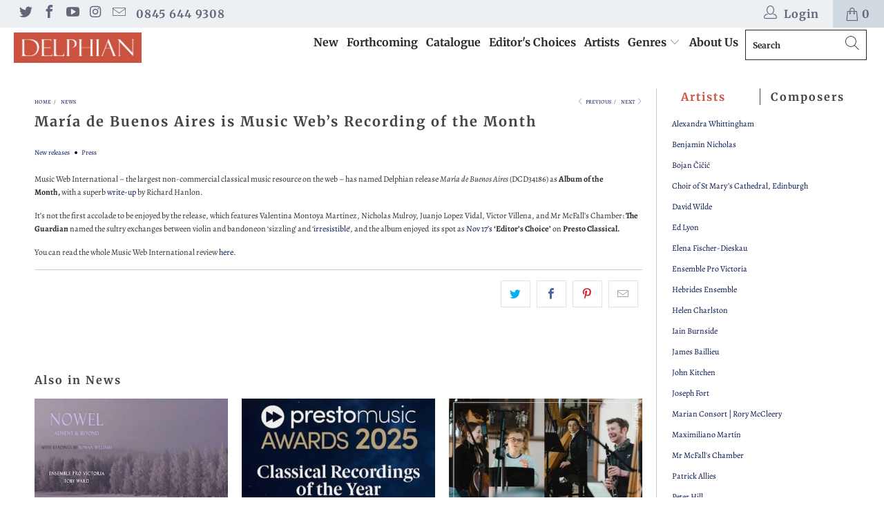

--- FILE ---
content_type: text/html; charset=utf-8
request_url: https://www.delphianrecords.com/blogs/news/maria-de-buenos-aires-is-music-web-s-recording-of-the-month
body_size: 31480
content:

















 <!DOCTYPE html>
<html lang="en"> <head> <meta charset="utf-8"> <meta http-equiv="cleartype" content="on"> <meta name="robots" content="index,follow"> <!-- Mobile Specific Metas --> <meta name="HandheldFriendly" content="True"> <meta name="MobileOptimized" content="320"> <meta name="viewport" content="width=device-width,initial-scale=1"> <meta name="theme-color" content="#ffffff"> <title>
      María de Buenos Aires is Music Web’s Recording of the Month - Delphian Records</title> <link rel="preconnect dns-prefetch" href="https://fonts.shopifycdn.com" /> <link rel="preconnect dns-prefetch" href="https://cdn.shopify.com" /> <link rel="preconnect dns-prefetch" href="https://v.shopify.com" /> <link rel="preconnect dns-prefetch" href="https://cdn.shopifycloud.com" /> <link rel="stylesheet" href="https://cdnjs.cloudflare.com/ajax/libs/fancybox/3.5.6/jquery.fancybox.css"> <link href="//www.delphianrecords.com/cdn/shop/t/6/assets/styles.scss.css?v=59243254997124295061763579100" rel="stylesheet" type="text/css" media="all" /> <script>
      window.lazySizesConfig = window.lazySizesConfig || {};

      lazySizesConfig.expand = 300;
      lazySizesConfig.loadHidden = false;

      /*! lazysizes - v4.1.4 */
      !function(a,b){var c=b(a,a.document);a.lazySizes=c,"object"==typeof module&&module.exports&&(module.exports=c)}(window,function(a,b){"use strict";if(b.getElementsByClassName){var c,d,e=b.documentElement,f=a.Date,g=a.HTMLPictureElement,h="addEventListener",i="getAttribute",j=a[h],k=a.setTimeout,l=a.requestAnimationFrame||k,m=a.requestIdleCallback,n=/^picture$/i,o=["load","error","lazyincluded","_lazyloaded"],p={},q=Array.prototype.forEach,r=function(a,b){return p[b]||(p[b]=new RegExp("(\\s|^)"+b+"(\\s|$)")),p[b].test(a[i]("class")||"")&&p[b]},s=function(a,b){r(a,b)||a.setAttribute("class",(a[i]("class")||"").trim()+" "+b)},t=function(a,b){var c;(c=r(a,b))&&a.setAttribute("class",(a[i]("class")||"").replace(c," "))},u=function(a,b,c){var d=c?h:"removeEventListener";c&&u(a,b),o.forEach(function(c){a[d](c,b)})},v=function(a,d,e,f,g){var h=b.createEvent("Event");return e||(e={}),e.instance=c,h.initEvent(d,!f,!g),h.detail=e,a.dispatchEvent(h),h},w=function(b,c){var e;!g&&(e=a.picturefill||d.pf)?(c&&c.src&&!b[i]("srcset")&&b.setAttribute("srcset",c.src),e({reevaluate:!0,elements:[b]})):c&&c.src&&(b.src=c.src)},x=function(a,b){return(getComputedStyle(a,null)||{})[b]},y=function(a,b,c){for(c=c||a.offsetWidth;c<d.minSize&&b&&!a._lazysizesWidth;)c=b.offsetWidth,b=b.parentNode;return c},z=function(){var a,c,d=[],e=[],f=d,g=function(){var b=f;for(f=d.length?e:d,a=!0,c=!1;b.length;)b.shift()();a=!1},h=function(d,e){a&&!e?d.apply(this,arguments):(f.push(d),c||(c=!0,(b.hidden?k:l)(g)))};return h._lsFlush=g,h}(),A=function(a,b){return b?function(){z(a)}:function(){var b=this,c=arguments;z(function(){a.apply(b,c)})}},B=function(a){var b,c=0,e=d.throttleDelay,g=d.ricTimeout,h=function(){b=!1,c=f.now(),a()},i=m&&g>49?function(){m(h,{timeout:g}),g!==d.ricTimeout&&(g=d.ricTimeout)}:A(function(){k(h)},!0);return function(a){var d;(a=a===!0)&&(g=33),b||(b=!0,d=e-(f.now()-c),0>d&&(d=0),a||9>d?i():k(i,d))}},C=function(a){var b,c,d=99,e=function(){b=null,a()},g=function(){var a=f.now()-c;d>a?k(g,d-a):(m||e)(e)};return function(){c=f.now(),b||(b=k(g,d))}};!function(){var b,c={lazyClass:"lazyload",loadedClass:"lazyloaded",loadingClass:"lazyloading",preloadClass:"lazypreload",errorClass:"lazyerror",autosizesClass:"lazyautosizes",srcAttr:"data-src",srcsetAttr:"data-srcset",sizesAttr:"data-sizes",minSize:40,customMedia:{},init:!0,expFactor:1.5,hFac:.8,loadMode:2,loadHidden:!0,ricTimeout:0,throttleDelay:125};d=a.lazySizesConfig||a.lazysizesConfig||{};for(b in c)b in d||(d[b]=c[b]);a.lazySizesConfig=d,k(function(){d.init&&F()})}();var D=function(){var g,l,m,o,p,y,D,F,G,H,I,J,K,L,M=/^img$/i,N=/^iframe$/i,O="onscroll"in a&&!/(gle|ing)bot/.test(navigator.userAgent),P=0,Q=0,R=0,S=-1,T=function(a){R--,a&&a.target&&u(a.target,T),(!a||0>R||!a.target)&&(R=0)},U=function(a,c){var d,f=a,g="hidden"==x(b.body,"visibility")||"hidden"!=x(a.parentNode,"visibility")&&"hidden"!=x(a,"visibility");for(F-=c,I+=c,G-=c,H+=c;g&&(f=f.offsetParent)&&f!=b.body&&f!=e;)g=(x(f,"opacity")||1)>0,g&&"visible"!=x(f,"overflow")&&(d=f.getBoundingClientRect(),g=H>d.left&&G<d.right&&I>d.top-1&&F<d.bottom+1);return g},V=function(){var a,f,h,j,k,m,n,p,q,r=c.elements;if((o=d.loadMode)&&8>R&&(a=r.length)){f=0,S++,null==K&&("expand"in d||(d.expand=e.clientHeight>500&&e.clientWidth>500?500:370),J=d.expand,K=J*d.expFactor),K>Q&&1>R&&S>2&&o>2&&!b.hidden?(Q=K,S=0):Q=o>1&&S>1&&6>R?J:P;for(;a>f;f++)if(r[f]&&!r[f]._lazyRace)if(O)if((p=r[f][i]("data-expand"))&&(m=1*p)||(m=Q),q!==m&&(y=innerWidth+m*L,D=innerHeight+m,n=-1*m,q=m),h=r[f].getBoundingClientRect(),(I=h.bottom)>=n&&(F=h.top)<=D&&(H=h.right)>=n*L&&(G=h.left)<=y&&(I||H||G||F)&&(d.loadHidden||"hidden"!=x(r[f],"visibility"))&&(l&&3>R&&!p&&(3>o||4>S)||U(r[f],m))){if(ba(r[f]),k=!0,R>9)break}else!k&&l&&!j&&4>R&&4>S&&o>2&&(g[0]||d.preloadAfterLoad)&&(g[0]||!p&&(I||H||G||F||"auto"!=r[f][i](d.sizesAttr)))&&(j=g[0]||r[f]);else ba(r[f]);j&&!k&&ba(j)}},W=B(V),X=function(a){s(a.target,d.loadedClass),t(a.target,d.loadingClass),u(a.target,Z),v(a.target,"lazyloaded")},Y=A(X),Z=function(a){Y({target:a.target})},$=function(a,b){try{a.contentWindow.location.replace(b)}catch(c){a.src=b}},_=function(a){var b,c=a[i](d.srcsetAttr);(b=d.customMedia[a[i]("data-media")||a[i]("media")])&&a.setAttribute("media",b),c&&a.setAttribute("srcset",c)},aa=A(function(a,b,c,e,f){var g,h,j,l,o,p;(o=v(a,"lazybeforeunveil",b)).defaultPrevented||(e&&(c?s(a,d.autosizesClass):a.setAttribute("sizes",e)),h=a[i](d.srcsetAttr),g=a[i](d.srcAttr),f&&(j=a.parentNode,l=j&&n.test(j.nodeName||"")),p=b.firesLoad||"src"in a&&(h||g||l),o={target:a},p&&(u(a,T,!0),clearTimeout(m),m=k(T,2500),s(a,d.loadingClass),u(a,Z,!0)),l&&q.call(j.getElementsByTagName("source"),_),h?a.setAttribute("srcset",h):g&&!l&&(N.test(a.nodeName)?$(a,g):a.src=g),f&&(h||l)&&w(a,{src:g})),a._lazyRace&&delete a._lazyRace,t(a,d.lazyClass),z(function(){(!p||a.complete&&a.naturalWidth>1)&&(p?T(o):R--,X(o))},!0)}),ba=function(a){var b,c=M.test(a.nodeName),e=c&&(a[i](d.sizesAttr)||a[i]("sizes")),f="auto"==e;(!f&&l||!c||!a[i]("src")&&!a.srcset||a.complete||r(a,d.errorClass)||!r(a,d.lazyClass))&&(b=v(a,"lazyunveilread").detail,f&&E.updateElem(a,!0,a.offsetWidth),a._lazyRace=!0,R++,aa(a,b,f,e,c))},ca=function(){if(!l){if(f.now()-p<999)return void k(ca,999);var a=C(function(){d.loadMode=3,W()});l=!0,d.loadMode=3,W(),j("scroll",function(){3==d.loadMode&&(d.loadMode=2),a()},!0)}};return{_:function(){p=f.now(),c.elements=b.getElementsByClassName(d.lazyClass),g=b.getElementsByClassName(d.lazyClass+" "+d.preloadClass),L=d.hFac,j("scroll",W,!0),j("resize",W,!0),a.MutationObserver?new MutationObserver(W).observe(e,{childList:!0,subtree:!0,attributes:!0}):(e[h]("DOMNodeInserted",W,!0),e[h]("DOMAttrModified",W,!0),setInterval(W,999)),j("hashchange",W,!0),["focus","mouseover","click","load","transitionend","animationend","webkitAnimationEnd"].forEach(function(a){b[h](a,W,!0)}),/d$|^c/.test(b.readyState)?ca():(j("load",ca),b[h]("DOMContentLoaded",W),k(ca,2e4)),c.elements.length?(V(),z._lsFlush()):W()},checkElems:W,unveil:ba}}(),E=function(){var a,c=A(function(a,b,c,d){var e,f,g;if(a._lazysizesWidth=d,d+="px",a.setAttribute("sizes",d),n.test(b.nodeName||""))for(e=b.getElementsByTagName("source"),f=0,g=e.length;g>f;f++)e[f].setAttribute("sizes",d);c.detail.dataAttr||w(a,c.detail)}),e=function(a,b,d){var e,f=a.parentNode;f&&(d=y(a,f,d),e=v(a,"lazybeforesizes",{width:d,dataAttr:!!b}),e.defaultPrevented||(d=e.detail.width,d&&d!==a._lazysizesWidth&&c(a,f,e,d)))},f=function(){var b,c=a.length;if(c)for(b=0;c>b;b++)e(a[b])},g=C(f);return{_:function(){a=b.getElementsByClassName(d.autosizesClass),j("resize",g)},checkElems:g,updateElem:e}}(),F=function(){F.i||(F.i=!0,E._(),D._())};return c={cfg:d,autoSizer:E,loader:D,init:F,uP:w,aC:s,rC:t,hC:r,fire:v,gW:y,rAF:z}}});

      /*! lazysizes - v4.1.4 */
      !function(a,b){var c=function(){b(a.lazySizes),a.removeEventListener("lazyunveilread",c,!0)};b=b.bind(null,a,a.document),"object"==typeof module&&module.exports?b(require("lazysizes")):a.lazySizes?c():a.addEventListener("lazyunveilread",c,!0)}(window,function(a,b,c){"use strict";function d(){this.ratioElems=b.getElementsByClassName("lazyaspectratio"),this._setupEvents(),this.processImages()}if(a.addEventListener){var e,f,g,h=Array.prototype.forEach,i=/^picture$/i,j="data-aspectratio",k="img["+j+"]",l=function(b){return a.matchMedia?(l=function(a){return!a||(matchMedia(a)||{}).matches})(b):a.Modernizr&&Modernizr.mq?!b||Modernizr.mq(b):!b},m=c.aC,n=c.rC,o=c.cfg;d.prototype={_setupEvents:function(){var a=this,c=function(b){b.naturalWidth<36?a.addAspectRatio(b,!0):a.removeAspectRatio(b,!0)},d=function(){a.processImages()};b.addEventListener("load",function(a){a.target.getAttribute&&a.target.getAttribute(j)&&c(a.target)},!0),addEventListener("resize",function(){var b,d=function(){h.call(a.ratioElems,c)};return function(){clearTimeout(b),b=setTimeout(d,99)}}()),b.addEventListener("DOMContentLoaded",d),addEventListener("load",d)},processImages:function(a){var c,d;a||(a=b),c="length"in a&&!a.nodeName?a:a.querySelectorAll(k);for(d=0;d<c.length;d++)c[d].naturalWidth>36?this.removeAspectRatio(c[d]):this.addAspectRatio(c[d])},getSelectedRatio:function(a){var b,c,d,e,f,g=a.parentNode;if(g&&i.test(g.nodeName||""))for(d=g.getElementsByTagName("source"),b=0,c=d.length;c>b;b++)if(e=d[b].getAttribute("data-media")||d[b].getAttribute("media"),o.customMedia[e]&&(e=o.customMedia[e]),l(e)){f=d[b].getAttribute(j);break}return f||a.getAttribute(j)||""},parseRatio:function(){var a=/^\s*([+\d\.]+)(\s*[\/x]\s*([+\d\.]+))?\s*$/,b={};return function(c){var d;return!b[c]&&(d=c.match(a))&&(d[3]?b[c]=d[1]/d[3]:b[c]=1*d[1]),b[c]}}(),addAspectRatio:function(b,c){var d,e=b.offsetWidth,f=b.offsetHeight;return c||m(b,"lazyaspectratio"),36>e&&0>=f?void((e||f&&a.console)&&console.log("Define width or height of image, so we can calculate the other dimension")):(d=this.getSelectedRatio(b),d=this.parseRatio(d),void(d&&(e?b.style.height=e/d+"px":b.style.width=f*d+"px")))},removeAspectRatio:function(a){n(a,"lazyaspectratio"),a.style.height="",a.style.width="",a.removeAttribute(j)}},f=function(){g=a.jQuery||a.Zepto||a.shoestring||a.$,g&&g.fn&&!g.fn.imageRatio&&g.fn.filter&&g.fn.add&&g.fn.find?g.fn.imageRatio=function(){return e.processImages(this.find(k).add(this.filter(k))),this}:g=!1},f(),setTimeout(f),e=new d,a.imageRatio=e,"object"==typeof module&&module.exports?module.exports=e:"function"==typeof define&&define.amd&&define(e)}});

        /*! lazysizes - v4.1.5 */
        !function(a,b){var c=function(){b(a.lazySizes),a.removeEventListener("lazyunveilread",c,!0)};b=b.bind(null,a,a.document),"object"==typeof module&&module.exports?b(require("lazysizes")):a.lazySizes?c():a.addEventListener("lazyunveilread",c,!0)}(window,function(a,b,c){"use strict";if(a.addEventListener){var d=/\s+/g,e=/\s*\|\s+|\s+\|\s*/g,f=/^(.+?)(?:\s+\[\s*(.+?)\s*\])(?:\s+\[\s*(.+?)\s*\])?$/,g=/^\s*\(*\s*type\s*:\s*(.+?)\s*\)*\s*$/,h=/\(|\)|'/,i={contain:1,cover:1},j=function(a){var b=c.gW(a,a.parentNode);return(!a._lazysizesWidth||b>a._lazysizesWidth)&&(a._lazysizesWidth=b),a._lazysizesWidth},k=function(a){var b;return b=(getComputedStyle(a)||{getPropertyValue:function(){}}).getPropertyValue("background-size"),!i[b]&&i[a.style.backgroundSize]&&(b=a.style.backgroundSize),b},l=function(a,b){if(b){var c=b.match(g);c&&c[1]?a.setAttribute("type",c[1]):a.setAttribute("media",lazySizesConfig.customMedia[b]||b)}},m=function(a,c,g){var h=b.createElement("picture"),i=c.getAttribute(lazySizesConfig.sizesAttr),j=c.getAttribute("data-ratio"),k=c.getAttribute("data-optimumx");c._lazybgset&&c._lazybgset.parentNode==c&&c.removeChild(c._lazybgset),Object.defineProperty(g,"_lazybgset",{value:c,writable:!0}),Object.defineProperty(c,"_lazybgset",{value:h,writable:!0}),a=a.replace(d," ").split(e),h.style.display="none",g.className=lazySizesConfig.lazyClass,1!=a.length||i||(i="auto"),a.forEach(function(a){var c,d=b.createElement("source");i&&"auto"!=i&&d.setAttribute("sizes",i),(c=a.match(f))?(d.setAttribute(lazySizesConfig.srcsetAttr,c[1]),l(d,c[2]),l(d,c[3])):d.setAttribute(lazySizesConfig.srcsetAttr,a),h.appendChild(d)}),i&&(g.setAttribute(lazySizesConfig.sizesAttr,i),c.removeAttribute(lazySizesConfig.sizesAttr),c.removeAttribute("sizes")),k&&g.setAttribute("data-optimumx",k),j&&g.setAttribute("data-ratio",j),h.appendChild(g),c.appendChild(h)},n=function(a){if(a.target._lazybgset){var b=a.target,d=b._lazybgset,e=b.currentSrc||b.src;if(e){var f=c.fire(d,"bgsetproxy",{src:e,useSrc:h.test(e)?JSON.stringify(e):e});f.defaultPrevented||(d.style.backgroundImage="url("+f.detail.useSrc+")")}b._lazybgsetLoading&&(c.fire(d,"_lazyloaded",{},!1,!0),delete b._lazybgsetLoading)}};addEventListener("lazybeforeunveil",function(a){var d,e,f;!a.defaultPrevented&&(d=a.target.getAttribute("data-bgset"))&&(f=a.target,e=b.createElement("img"),e.alt="",e._lazybgsetLoading=!0,a.detail.firesLoad=!0,m(d,f,e),setTimeout(function(){c.loader.unveil(e),c.rAF(function(){c.fire(e,"_lazyloaded",{},!0,!0),e.complete&&n({target:e})})}))}),b.addEventListener("load",n,!0),a.addEventListener("lazybeforesizes",function(a){if(a.detail.instance==c&&a.target._lazybgset&&a.detail.dataAttr){var b=a.target._lazybgset,d=k(b);i[d]&&(a.target._lazysizesParentFit=d,c.rAF(function(){a.target.setAttribute("data-parent-fit",d),a.target._lazysizesParentFit&&delete a.target._lazysizesParentFit}))}},!0),b.documentElement.addEventListener("lazybeforesizes",function(a){!a.defaultPrevented&&a.target._lazybgset&&a.detail.instance==c&&(a.detail.width=j(a.target._lazybgset))})}});</script> <meta name="description" content="Music Web International – the largest non-commercial classical music resource on the web – has named Delphian release María de Buenos Aires (DCD34186) as Album of the Month, with a superb write-up by Richard Hanlon. It’s not the first accolade to be enjoyed by the release, which features Valentina Montoya Martínez, Nic" /> <link rel="shortcut icon" type="image/x-icon" href="//www.delphianrecords.com/cdn/shop/files/D.001_180x180.jpeg?v=1613549680"> <link rel="apple-touch-icon" href="//www.delphianrecords.com/cdn/shop/files/D.001_180x180.jpeg?v=1613549680"/> <link rel="apple-touch-icon" sizes="57x57" href="//www.delphianrecords.com/cdn/shop/files/D.001_57x57.jpeg?v=1613549680"/> <link rel="apple-touch-icon" sizes="60x60" href="//www.delphianrecords.com/cdn/shop/files/D.001_60x60.jpeg?v=1613549680"/> <link rel="apple-touch-icon" sizes="72x72" href="//www.delphianrecords.com/cdn/shop/files/D.001_72x72.jpeg?v=1613549680"/> <link rel="apple-touch-icon" sizes="76x76" href="//www.delphianrecords.com/cdn/shop/files/D.001_76x76.jpeg?v=1613549680"/> <link rel="apple-touch-icon" sizes="114x114" href="//www.delphianrecords.com/cdn/shop/files/D.001_114x114.jpeg?v=1613549680"/> <link rel="apple-touch-icon" sizes="180x180" href="//www.delphianrecords.com/cdn/shop/files/D.001_180x180.jpeg?v=1613549680"/> <link rel="apple-touch-icon" sizes="228x228" href="//www.delphianrecords.com/cdn/shop/files/D.001_228x228.jpeg?v=1613549680"/> <link rel="canonical" href="https://www.delphianrecords.com/blogs/news/maria-de-buenos-aires-is-music-web-s-recording-of-the-month" /> <link href="//www.delphianrecords.com/cdn/shop/t/6/assets/globopreorder.css?v=6296322829246671161694074383" rel="stylesheet" type="text/css" media="all" />


<script src="//www.delphianrecords.com/cdn/shop/t/6/assets/globopreorder_params.js?v=103064936613360407121694074383"></script>
<script src="//www.delphianrecords.com/cdn/shop/t/6/assets/globopreorder.js?v=49180290620681457841694074383" defer="defer"></script> <script>window.performance && window.performance.mark && window.performance.mark('shopify.content_for_header.start');</script><meta name="google-site-verification" content="j5w7xH3yr-JoWsO8FsFSe3w2HHXJOKoxwQrrh9q0lsY">
<meta id="shopify-digital-wallet" name="shopify-digital-wallet" content="/25127419990/digital_wallets/dialog">
<meta name="shopify-checkout-api-token" content="d9ca79cb4735d9221a2677e69aa593e0">
<meta id="in-context-paypal-metadata" data-shop-id="25127419990" data-venmo-supported="false" data-environment="production" data-locale="en_US" data-paypal-v4="true" data-currency="GBP">
<link rel="alternate" type="application/atom+xml" title="Feed" href="/blogs/news.atom" />
<script async="async" src="/checkouts/internal/preloads.js?locale=en-GB"></script>
<link rel="preconnect" href="https://shop.app" crossorigin="anonymous">
<script async="async" src="https://shop.app/checkouts/internal/preloads.js?locale=en-GB&shop_id=25127419990" crossorigin="anonymous"></script>
<script id="apple-pay-shop-capabilities" type="application/json">{"shopId":25127419990,"countryCode":"GB","currencyCode":"GBP","merchantCapabilities":["supports3DS"],"merchantId":"gid:\/\/shopify\/Shop\/25127419990","merchantName":"Delphian Records","requiredBillingContactFields":["postalAddress","email"],"requiredShippingContactFields":["postalAddress","email"],"shippingType":"shipping","supportedNetworks":["visa","maestro","masterCard","amex","discover","elo"],"total":{"type":"pending","label":"Delphian Records","amount":"1.00"},"shopifyPaymentsEnabled":true,"supportsSubscriptions":true}</script>
<script id="shopify-features" type="application/json">{"accessToken":"d9ca79cb4735d9221a2677e69aa593e0","betas":["rich-media-storefront-analytics"],"domain":"www.delphianrecords.com","predictiveSearch":true,"shopId":25127419990,"locale":"en"}</script>
<script>var Shopify = Shopify || {};
Shopify.shop = "delphian.myshopify.com";
Shopify.locale = "en";
Shopify.currency = {"active":"GBP","rate":"1.0"};
Shopify.country = "GB";
Shopify.theme = {"name":"Copy of Dcd theme work - Dan Christie 2023","id":137872343254,"schema_name":"DCD","schema_version":"1.0","theme_store_id":null,"role":"main"};
Shopify.theme.handle = "null";
Shopify.theme.style = {"id":null,"handle":null};
Shopify.cdnHost = "www.delphianrecords.com/cdn";
Shopify.routes = Shopify.routes || {};
Shopify.routes.root = "/";</script>
<script type="module">!function(o){(o.Shopify=o.Shopify||{}).modules=!0}(window);</script>
<script>!function(o){function n(){var o=[];function n(){o.push(Array.prototype.slice.apply(arguments))}return n.q=o,n}var t=o.Shopify=o.Shopify||{};t.loadFeatures=n(),t.autoloadFeatures=n()}(window);</script>
<script>
  window.ShopifyPay = window.ShopifyPay || {};
  window.ShopifyPay.apiHost = "shop.app\/pay";
  window.ShopifyPay.redirectState = null;
</script>
<script id="shop-js-analytics" type="application/json">{"pageType":"article"}</script>
<script defer="defer" async type="module" src="//www.delphianrecords.com/cdn/shopifycloud/shop-js/modules/v2/client.init-shop-cart-sync_BT-GjEfc.en.esm.js"></script>
<script defer="defer" async type="module" src="//www.delphianrecords.com/cdn/shopifycloud/shop-js/modules/v2/chunk.common_D58fp_Oc.esm.js"></script>
<script defer="defer" async type="module" src="//www.delphianrecords.com/cdn/shopifycloud/shop-js/modules/v2/chunk.modal_xMitdFEc.esm.js"></script>
<script type="module">
  await import("//www.delphianrecords.com/cdn/shopifycloud/shop-js/modules/v2/client.init-shop-cart-sync_BT-GjEfc.en.esm.js");
await import("//www.delphianrecords.com/cdn/shopifycloud/shop-js/modules/v2/chunk.common_D58fp_Oc.esm.js");
await import("//www.delphianrecords.com/cdn/shopifycloud/shop-js/modules/v2/chunk.modal_xMitdFEc.esm.js");

  window.Shopify.SignInWithShop?.initShopCartSync?.({"fedCMEnabled":true,"windoidEnabled":true});

</script>
<script>
  window.Shopify = window.Shopify || {};
  if (!window.Shopify.featureAssets) window.Shopify.featureAssets = {};
  window.Shopify.featureAssets['shop-js'] = {"shop-cart-sync":["modules/v2/client.shop-cart-sync_DZOKe7Ll.en.esm.js","modules/v2/chunk.common_D58fp_Oc.esm.js","modules/v2/chunk.modal_xMitdFEc.esm.js"],"init-fed-cm":["modules/v2/client.init-fed-cm_B6oLuCjv.en.esm.js","modules/v2/chunk.common_D58fp_Oc.esm.js","modules/v2/chunk.modal_xMitdFEc.esm.js"],"shop-cash-offers":["modules/v2/client.shop-cash-offers_D2sdYoxE.en.esm.js","modules/v2/chunk.common_D58fp_Oc.esm.js","modules/v2/chunk.modal_xMitdFEc.esm.js"],"shop-login-button":["modules/v2/client.shop-login-button_QeVjl5Y3.en.esm.js","modules/v2/chunk.common_D58fp_Oc.esm.js","modules/v2/chunk.modal_xMitdFEc.esm.js"],"pay-button":["modules/v2/client.pay-button_DXTOsIq6.en.esm.js","modules/v2/chunk.common_D58fp_Oc.esm.js","modules/v2/chunk.modal_xMitdFEc.esm.js"],"shop-button":["modules/v2/client.shop-button_DQZHx9pm.en.esm.js","modules/v2/chunk.common_D58fp_Oc.esm.js","modules/v2/chunk.modal_xMitdFEc.esm.js"],"avatar":["modules/v2/client.avatar_BTnouDA3.en.esm.js"],"init-windoid":["modules/v2/client.init-windoid_CR1B-cfM.en.esm.js","modules/v2/chunk.common_D58fp_Oc.esm.js","modules/v2/chunk.modal_xMitdFEc.esm.js"],"init-shop-for-new-customer-accounts":["modules/v2/client.init-shop-for-new-customer-accounts_C_vY_xzh.en.esm.js","modules/v2/client.shop-login-button_QeVjl5Y3.en.esm.js","modules/v2/chunk.common_D58fp_Oc.esm.js","modules/v2/chunk.modal_xMitdFEc.esm.js"],"init-shop-email-lookup-coordinator":["modules/v2/client.init-shop-email-lookup-coordinator_BI7n9ZSv.en.esm.js","modules/v2/chunk.common_D58fp_Oc.esm.js","modules/v2/chunk.modal_xMitdFEc.esm.js"],"init-shop-cart-sync":["modules/v2/client.init-shop-cart-sync_BT-GjEfc.en.esm.js","modules/v2/chunk.common_D58fp_Oc.esm.js","modules/v2/chunk.modal_xMitdFEc.esm.js"],"shop-toast-manager":["modules/v2/client.shop-toast-manager_DiYdP3xc.en.esm.js","modules/v2/chunk.common_D58fp_Oc.esm.js","modules/v2/chunk.modal_xMitdFEc.esm.js"],"init-customer-accounts":["modules/v2/client.init-customer-accounts_D9ZNqS-Q.en.esm.js","modules/v2/client.shop-login-button_QeVjl5Y3.en.esm.js","modules/v2/chunk.common_D58fp_Oc.esm.js","modules/v2/chunk.modal_xMitdFEc.esm.js"],"init-customer-accounts-sign-up":["modules/v2/client.init-customer-accounts-sign-up_iGw4briv.en.esm.js","modules/v2/client.shop-login-button_QeVjl5Y3.en.esm.js","modules/v2/chunk.common_D58fp_Oc.esm.js","modules/v2/chunk.modal_xMitdFEc.esm.js"],"shop-follow-button":["modules/v2/client.shop-follow-button_CqMgW2wH.en.esm.js","modules/v2/chunk.common_D58fp_Oc.esm.js","modules/v2/chunk.modal_xMitdFEc.esm.js"],"checkout-modal":["modules/v2/client.checkout-modal_xHeaAweL.en.esm.js","modules/v2/chunk.common_D58fp_Oc.esm.js","modules/v2/chunk.modal_xMitdFEc.esm.js"],"shop-login":["modules/v2/client.shop-login_D91U-Q7h.en.esm.js","modules/v2/chunk.common_D58fp_Oc.esm.js","modules/v2/chunk.modal_xMitdFEc.esm.js"],"lead-capture":["modules/v2/client.lead-capture_BJmE1dJe.en.esm.js","modules/v2/chunk.common_D58fp_Oc.esm.js","modules/v2/chunk.modal_xMitdFEc.esm.js"],"payment-terms":["modules/v2/client.payment-terms_Ci9AEqFq.en.esm.js","modules/v2/chunk.common_D58fp_Oc.esm.js","modules/v2/chunk.modal_xMitdFEc.esm.js"]};
</script>
<script>(function() {
  var isLoaded = false;
  function asyncLoad() {
    if (isLoaded) return;
    isLoaded = true;
    var urls = ["https:\/\/static.klaviyo.com\/onsite\/js\/klaviyo.js?company_id=MnwZRe\u0026shop=delphian.myshopify.com","https:\/\/static.klaviyo.com\/onsite\/js\/klaviyo.js?company_id=MnwZRe\u0026shop=delphian.myshopify.com","https:\/\/na.shgcdn3.com\/pixel-collector.js?shop=delphian.myshopify.com"];
    for (var i = 0; i <urls.length; i++) {
      var s = document.createElement('script');
      s.type = 'text/javascript';
      s.async = true;
      s.src = urls[i];
      var x = document.getElementsByTagName('script')[0];
      x.parentNode.insertBefore(s, x);
    }
  };
  if(window.attachEvent) {
    window.attachEvent('onload', asyncLoad);
  } else {
    window.addEventListener('load', asyncLoad, false);
  }
})();</script>
<script id="__st">var __st={"a":25127419990,"offset":0,"reqid":"1a92b3ab-da57-4f39-951c-e33545b83592-1769091344","pageurl":"www.delphianrecords.com\/blogs\/news\/maria-de-buenos-aires-is-music-web-s-recording-of-the-month","s":"articles-29606903894","u":"a2a145515419","p":"article","rtyp":"article","rid":29606903894};</script>
<script>window.ShopifyPaypalV4VisibilityTracking = true;</script>
<script id="captcha-bootstrap">!function(){'use strict';const t='contact',e='account',n='new_comment',o=[[t,t],['blogs',n],['comments',n],[t,'customer']],c=[[e,'customer_login'],[e,'guest_login'],[e,'recover_customer_password'],[e,'create_customer']],r=t=>t.map((([t,e])=>`form[action*='/${t}']:not([data-nocaptcha='true']) input[name='form_type'][value='${e}']`)).join(','),a=t=>()=>t?[...document.querySelectorAll(t)].map((t=>t.form)):[];function s(){const t=[...o],e=r(t);return a(e)}const i='password',u='form_key',d=['recaptcha-v3-token','g-recaptcha-response','h-captcha-response',i],f=()=>{try{return window.sessionStorage}catch{return}},m='__shopify_v',_=t=>t.elements[u];function p(t,e,n=!1){try{const o=window.sessionStorage,c=JSON.parse(o.getItem(e)),{data:r}=function(t){const{data:e,action:n}=t;return t[m]||n?{data:e,action:n}:{data:t,action:n}}(c);for(const[e,n]of Object.entries(r))t.elements[e]&&(t.elements[e].value=n);n&&o.removeItem(e)}catch(o){console.error('form repopulation failed',{error:o})}}const l='form_type',E='cptcha';function T(t){t.dataset[E]=!0}const w=window,h=w.document,L='Shopify',v='ce_forms',y='captcha';let A=!1;((t,e)=>{const n=(g='f06e6c50-85a8-45c8-87d0-21a2b65856fe',I='https://cdn.shopify.com/shopifycloud/storefront-forms-hcaptcha/ce_storefront_forms_captcha_hcaptcha.v1.5.2.iife.js',D={infoText:'Protected by hCaptcha',privacyText:'Privacy',termsText:'Terms'},(t,e,n)=>{const o=w[L][v],c=o.bindForm;if(c)return c(t,g,e,D).then(n);var r;o.q.push([[t,g,e,D],n]),r=I,A||(h.body.append(Object.assign(h.createElement('script'),{id:'captcha-provider',async:!0,src:r})),A=!0)});var g,I,D;w[L]=w[L]||{},w[L][v]=w[L][v]||{},w[L][v].q=[],w[L][y]=w[L][y]||{},w[L][y].protect=function(t,e){n(t,void 0,e),T(t)},Object.freeze(w[L][y]),function(t,e,n,w,h,L){const[v,y,A,g]=function(t,e,n){const i=e?o:[],u=t?c:[],d=[...i,...u],f=r(d),m=r(i),_=r(d.filter((([t,e])=>n.includes(e))));return[a(f),a(m),a(_),s()]}(w,h,L),I=t=>{const e=t.target;return e instanceof HTMLFormElement?e:e&&e.form},D=t=>v().includes(t);t.addEventListener('submit',(t=>{const e=I(t);if(!e)return;const n=D(e)&&!e.dataset.hcaptchaBound&&!e.dataset.recaptchaBound,o=_(e),c=g().includes(e)&&(!o||!o.value);(n||c)&&t.preventDefault(),c&&!n&&(function(t){try{if(!f())return;!function(t){const e=f();if(!e)return;const n=_(t);if(!n)return;const o=n.value;o&&e.removeItem(o)}(t);const e=Array.from(Array(32),(()=>Math.random().toString(36)[2])).join('');!function(t,e){_(t)||t.append(Object.assign(document.createElement('input'),{type:'hidden',name:u})),t.elements[u].value=e}(t,e),function(t,e){const n=f();if(!n)return;const o=[...t.querySelectorAll(`input[type='${i}']`)].map((({name:t})=>t)),c=[...d,...o],r={};for(const[a,s]of new FormData(t).entries())c.includes(a)||(r[a]=s);n.setItem(e,JSON.stringify({[m]:1,action:t.action,data:r}))}(t,e)}catch(e){console.error('failed to persist form',e)}}(e),e.submit())}));const S=(t,e)=>{t&&!t.dataset[E]&&(n(t,e.some((e=>e===t))),T(t))};for(const o of['focusin','change'])t.addEventListener(o,(t=>{const e=I(t);D(e)&&S(e,y())}));const B=e.get('form_key'),M=e.get(l),P=B&&M;t.addEventListener('DOMContentLoaded',(()=>{const t=y();if(P)for(const e of t)e.elements[l].value===M&&p(e,B);[...new Set([...A(),...v().filter((t=>'true'===t.dataset.shopifyCaptcha))])].forEach((e=>S(e,t)))}))}(h,new URLSearchParams(w.location.search),n,t,e,['guest_login'])})(!0,!0)}();</script>
<script integrity="sha256-4kQ18oKyAcykRKYeNunJcIwy7WH5gtpwJnB7kiuLZ1E=" data-source-attribution="shopify.loadfeatures" defer="defer" src="//www.delphianrecords.com/cdn/shopifycloud/storefront/assets/storefront/load_feature-a0a9edcb.js" crossorigin="anonymous"></script>
<script crossorigin="anonymous" defer="defer" src="//www.delphianrecords.com/cdn/shopifycloud/storefront/assets/shopify_pay/storefront-65b4c6d7.js?v=20250812"></script>
<script data-source-attribution="shopify.dynamic_checkout.dynamic.init">var Shopify=Shopify||{};Shopify.PaymentButton=Shopify.PaymentButton||{isStorefrontPortableWallets:!0,init:function(){window.Shopify.PaymentButton.init=function(){};var t=document.createElement("script");t.src="https://www.delphianrecords.com/cdn/shopifycloud/portable-wallets/latest/portable-wallets.en.js",t.type="module",document.head.appendChild(t)}};
</script>
<script data-source-attribution="shopify.dynamic_checkout.buyer_consent">
  function portableWalletsHideBuyerConsent(e){var t=document.getElementById("shopify-buyer-consent"),n=document.getElementById("shopify-subscription-policy-button");t&&n&&(t.classList.add("hidden"),t.setAttribute("aria-hidden","true"),n.removeEventListener("click",e))}function portableWalletsShowBuyerConsent(e){var t=document.getElementById("shopify-buyer-consent"),n=document.getElementById("shopify-subscription-policy-button");t&&n&&(t.classList.remove("hidden"),t.removeAttribute("aria-hidden"),n.addEventListener("click",e))}window.Shopify?.PaymentButton&&(window.Shopify.PaymentButton.hideBuyerConsent=portableWalletsHideBuyerConsent,window.Shopify.PaymentButton.showBuyerConsent=portableWalletsShowBuyerConsent);
</script>
<script data-source-attribution="shopify.dynamic_checkout.cart.bootstrap">document.addEventListener("DOMContentLoaded",(function(){function t(){return document.querySelector("shopify-accelerated-checkout-cart, shopify-accelerated-checkout")}if(t())Shopify.PaymentButton.init();else{new MutationObserver((function(e,n){t()&&(Shopify.PaymentButton.init(),n.disconnect())})).observe(document.body,{childList:!0,subtree:!0})}}));
</script>
<link id="shopify-accelerated-checkout-styles" rel="stylesheet" media="screen" href="https://www.delphianrecords.com/cdn/shopifycloud/portable-wallets/latest/accelerated-checkout-backwards-compat.css" crossorigin="anonymous">
<style id="shopify-accelerated-checkout-cart">
        #shopify-buyer-consent {
  margin-top: 1em;
  display: inline-block;
  width: 100%;
}

#shopify-buyer-consent.hidden {
  display: none;
}

#shopify-subscription-policy-button {
  background: none;
  border: none;
  padding: 0;
  text-decoration: underline;
  font-size: inherit;
  cursor: pointer;
}

#shopify-subscription-policy-button::before {
  box-shadow: none;
}

      </style>

<script>window.performance && window.performance.mark && window.performance.mark('shopify.content_for_header.end');</script> <script type="text/javascript">
    
      window.__shgMoneyFormat = window.__shgMoneyFormat || {"EUR":{"currency":"EUR","currency_symbol":"€","currency_symbol_location":"left","decimal_places":2,"decimal_separator":".","thousands_separator":","},"GBP":{"currency":"GBP","currency_symbol":"£","currency_symbol_location":"left","decimal_places":2,"decimal_separator":".","thousands_separator":","}};
    
    window.__shgCurrentCurrencyCode = window.__shgCurrentCurrencyCode || {
      currency: "GBP",
      currency_symbol: "£",
      decimal_separator: ".",
      thousands_separator: ",",
      decimal_places: 2,
      currency_symbol_location: "left"
    };</script>




    

<meta name="author" content="Delphian Records">
<meta property="og:url" content="https://www.delphianrecords.com/blogs/news/maria-de-buenos-aires-is-music-web-s-recording-of-the-month">
<meta property="og:site_name" content="Delphian Records"> <meta property="og:type" content="article"> <meta property="og:title" content="María de Buenos Aires is Music Web’s Recording of the Month"> <meta property="og:image" content="https://delphianrecords.co.uk/wp-content/uploads/2017/01/DCD34186_RGB_3000-300x300.jpg"> <meta property="og:image:secure_url" content="https://delphianrecords.co.uk/wp-content/uploads/2017/01/DCD34186_RGB_3000-300x300.jpg"> <meta property="og:description" content="Music Web International – the largest non-commercial classical music resource on the web – has named Delphian release María de Buenos Aires (DCD34186) as Album of the Month, with a superb write-up by Richard Hanlon. It’s not the first accolade to be enjoyed by the release, which features Valentina Montoya Martínez, Nic"> <meta name="twitter:site" content="@delphianrecords">

<meta name="twitter:card" content="summary"> <meta name="twitter:title" content="María de Buenos Aires is Music Web’s Recording of the Month"> <meta name="twitter:description" content="
Music Web International – the largest non-commercial classical music resource on the web – has named Delphian release María de Buenos Aires (DCD34186) as Album of the Month, with a superb write-up by Richard Hanlon.
It’s not the first accolade to be enjoyed by the release, which features Valentina Montoya Martínez, Nicholas Mulroy, Juanjo Lopez Vidal, Victor Villena, and Mr McFall’s Chamber: The Guardian named the sultry exchanges between violin and bandoneon ‘sizzling’ and ‘irresistible‘, and the album enjoyed  its spot as Nov 17’s ‘Editor’s Choice’ on Presto Classical. 
You can read the whole Music Web International review here."> <meta property="twitter:image" content="http://delphianrecords.co.uk/wp-content/uploads/2017/01/DCD34186_RGB_3000-300x300.jpg">
    
  

    
    
  
  

  

<script type="text/javascript">
  
    window.SHG_CUSTOMER = null;
  
</script>







<link href="https://monorail-edge.shopifysvc.com" rel="dns-prefetch">
<script>(function(){if ("sendBeacon" in navigator && "performance" in window) {try {var session_token_from_headers = performance.getEntriesByType('navigation')[0].serverTiming.find(x => x.name == '_s').description;} catch {var session_token_from_headers = undefined;}var session_cookie_matches = document.cookie.match(/_shopify_s=([^;]*)/);var session_token_from_cookie = session_cookie_matches && session_cookie_matches.length === 2 ? session_cookie_matches[1] : "";var session_token = session_token_from_headers || session_token_from_cookie || "";function handle_abandonment_event(e) {var entries = performance.getEntries().filter(function(entry) {return /monorail-edge.shopifysvc.com/.test(entry.name);});if (!window.abandonment_tracked && entries.length === 0) {window.abandonment_tracked = true;var currentMs = Date.now();var navigation_start = performance.timing.navigationStart;var payload = {shop_id: 25127419990,url: window.location.href,navigation_start,duration: currentMs - navigation_start,session_token,page_type: "article"};window.navigator.sendBeacon("https://monorail-edge.shopifysvc.com/v1/produce", JSON.stringify({schema_id: "online_store_buyer_site_abandonment/1.1",payload: payload,metadata: {event_created_at_ms: currentMs,event_sent_at_ms: currentMs}}));}}window.addEventListener('pagehide', handle_abandonment_event);}}());</script>
<script id="web-pixels-manager-setup">(function e(e,d,r,n,o){if(void 0===o&&(o={}),!Boolean(null===(a=null===(i=window.Shopify)||void 0===i?void 0:i.analytics)||void 0===a?void 0:a.replayQueue)){var i,a;window.Shopify=window.Shopify||{};var t=window.Shopify;t.analytics=t.analytics||{};var s=t.analytics;s.replayQueue=[],s.publish=function(e,d,r){return s.replayQueue.push([e,d,r]),!0};try{self.performance.mark("wpm:start")}catch(e){}var l=function(){var e={modern:/Edge?\/(1{2}[4-9]|1[2-9]\d|[2-9]\d{2}|\d{4,})\.\d+(\.\d+|)|Firefox\/(1{2}[4-9]|1[2-9]\d|[2-9]\d{2}|\d{4,})\.\d+(\.\d+|)|Chrom(ium|e)\/(9{2}|\d{3,})\.\d+(\.\d+|)|(Maci|X1{2}).+ Version\/(15\.\d+|(1[6-9]|[2-9]\d|\d{3,})\.\d+)([,.]\d+|)( \(\w+\)|)( Mobile\/\w+|) Safari\/|Chrome.+OPR\/(9{2}|\d{3,})\.\d+\.\d+|(CPU[ +]OS|iPhone[ +]OS|CPU[ +]iPhone|CPU IPhone OS|CPU iPad OS)[ +]+(15[._]\d+|(1[6-9]|[2-9]\d|\d{3,})[._]\d+)([._]\d+|)|Android:?[ /-](13[3-9]|1[4-9]\d|[2-9]\d{2}|\d{4,})(\.\d+|)(\.\d+|)|Android.+Firefox\/(13[5-9]|1[4-9]\d|[2-9]\d{2}|\d{4,})\.\d+(\.\d+|)|Android.+Chrom(ium|e)\/(13[3-9]|1[4-9]\d|[2-9]\d{2}|\d{4,})\.\d+(\.\d+|)|SamsungBrowser\/([2-9]\d|\d{3,})\.\d+/,legacy:/Edge?\/(1[6-9]|[2-9]\d|\d{3,})\.\d+(\.\d+|)|Firefox\/(5[4-9]|[6-9]\d|\d{3,})\.\d+(\.\d+|)|Chrom(ium|e)\/(5[1-9]|[6-9]\d|\d{3,})\.\d+(\.\d+|)([\d.]+$|.*Safari\/(?![\d.]+ Edge\/[\d.]+$))|(Maci|X1{2}).+ Version\/(10\.\d+|(1[1-9]|[2-9]\d|\d{3,})\.\d+)([,.]\d+|)( \(\w+\)|)( Mobile\/\w+|) Safari\/|Chrome.+OPR\/(3[89]|[4-9]\d|\d{3,})\.\d+\.\d+|(CPU[ +]OS|iPhone[ +]OS|CPU[ +]iPhone|CPU IPhone OS|CPU iPad OS)[ +]+(10[._]\d+|(1[1-9]|[2-9]\d|\d{3,})[._]\d+)([._]\d+|)|Android:?[ /-](13[3-9]|1[4-9]\d|[2-9]\d{2}|\d{4,})(\.\d+|)(\.\d+|)|Mobile Safari.+OPR\/([89]\d|\d{3,})\.\d+\.\d+|Android.+Firefox\/(13[5-9]|1[4-9]\d|[2-9]\d{2}|\d{4,})\.\d+(\.\d+|)|Android.+Chrom(ium|e)\/(13[3-9]|1[4-9]\d|[2-9]\d{2}|\d{4,})\.\d+(\.\d+|)|Android.+(UC? ?Browser|UCWEB|U3)[ /]?(15\.([5-9]|\d{2,})|(1[6-9]|[2-9]\d|\d{3,})\.\d+)\.\d+|SamsungBrowser\/(5\.\d+|([6-9]|\d{2,})\.\d+)|Android.+MQ{2}Browser\/(14(\.(9|\d{2,})|)|(1[5-9]|[2-9]\d|\d{3,})(\.\d+|))(\.\d+|)|K[Aa][Ii]OS\/(3\.\d+|([4-9]|\d{2,})\.\d+)(\.\d+|)/},d=e.modern,r=e.legacy,n=navigator.userAgent;return n.match(d)?"modern":n.match(r)?"legacy":"unknown"}(),u="modern"===l?"modern":"legacy",c=(null!=n?n:{modern:"",legacy:""})[u],f=function(e){return[e.baseUrl,"/wpm","/b",e.hashVersion,"modern"===e.buildTarget?"m":"l",".js"].join("")}({baseUrl:d,hashVersion:r,buildTarget:u}),m=function(e){var d=e.version,r=e.bundleTarget,n=e.surface,o=e.pageUrl,i=e.monorailEndpoint;return{emit:function(e){var a=e.status,t=e.errorMsg,s=(new Date).getTime(),l=JSON.stringify({metadata:{event_sent_at_ms:s},events:[{schema_id:"web_pixels_manager_load/3.1",payload:{version:d,bundle_target:r,page_url:o,status:a,surface:n,error_msg:t},metadata:{event_created_at_ms:s}}]});if(!i)return console&&console.warn&&console.warn("[Web Pixels Manager] No Monorail endpoint provided, skipping logging."),!1;try{return self.navigator.sendBeacon.bind(self.navigator)(i,l)}catch(e){}var u=new XMLHttpRequest;try{return u.open("POST",i,!0),u.setRequestHeader("Content-Type","text/plain"),u.send(l),!0}catch(e){return console&&console.warn&&console.warn("[Web Pixels Manager] Got an unhandled error while logging to Monorail."),!1}}}}({version:r,bundleTarget:l,surface:e.surface,pageUrl:self.location.href,monorailEndpoint:e.monorailEndpoint});try{o.browserTarget=l,function(e){var d=e.src,r=e.async,n=void 0===r||r,o=e.onload,i=e.onerror,a=e.sri,t=e.scriptDataAttributes,s=void 0===t?{}:t,l=document.createElement("script"),u=document.querySelector("head"),c=document.querySelector("body");if(l.async=n,l.src=d,a&&(l.integrity=a,l.crossOrigin="anonymous"),s)for(var f in s)if(Object.prototype.hasOwnProperty.call(s,f))try{l.dataset[f]=s[f]}catch(e){}if(o&&l.addEventListener("load",o),i&&l.addEventListener("error",i),u)u.appendChild(l);else{if(!c)throw new Error("Did not find a head or body element to append the script");c.appendChild(l)}}({src:f,async:!0,onload:function(){if(!function(){var e,d;return Boolean(null===(d=null===(e=window.Shopify)||void 0===e?void 0:e.analytics)||void 0===d?void 0:d.initialized)}()){var d=window.webPixelsManager.init(e)||void 0;if(d){var r=window.Shopify.analytics;r.replayQueue.forEach((function(e){var r=e[0],n=e[1],o=e[2];d.publishCustomEvent(r,n,o)})),r.replayQueue=[],r.publish=d.publishCustomEvent,r.visitor=d.visitor,r.initialized=!0}}},onerror:function(){return m.emit({status:"failed",errorMsg:"".concat(f," has failed to load")})},sri:function(e){var d=/^sha384-[A-Za-z0-9+/=]+$/;return"string"==typeof e&&d.test(e)}(c)?c:"",scriptDataAttributes:o}),m.emit({status:"loading"})}catch(e){m.emit({status:"failed",errorMsg:(null==e?void 0:e.message)||"Unknown error"})}}})({shopId: 25127419990,storefrontBaseUrl: "https://www.delphianrecords.com",extensionsBaseUrl: "https://extensions.shopifycdn.com/cdn/shopifycloud/web-pixels-manager",monorailEndpoint: "https://monorail-edge.shopifysvc.com/unstable/produce_batch",surface: "storefront-renderer",enabledBetaFlags: ["2dca8a86"],webPixelsConfigList: [{"id":"2238054780","configuration":"{\"accountID\":\"261602\"}","eventPayloadVersion":"v1","runtimeContext":"STRICT","scriptVersion":"e9702cc0fbdd9453d46c7ca8e2f5a5f4","type":"APP","apiClientId":956606,"privacyPurposes":[],"dataSharingAdjustments":{"protectedCustomerApprovalScopes":["read_customer_personal_data"]}},{"id":"1422459260","configuration":"{\"site_id\":\"468c768e-35bb-479f-ba0e-f747acd0b134\",\"analytics_endpoint\":\"https:\\\/\\\/na.shgcdn3.com\"}","eventPayloadVersion":"v1","runtimeContext":"STRICT","scriptVersion":"695709fc3f146fa50a25299517a954f2","type":"APP","apiClientId":1158168,"privacyPurposes":["ANALYTICS","MARKETING","SALE_OF_DATA"],"dataSharingAdjustments":{"protectedCustomerApprovalScopes":["read_customer_personal_data"]}},{"id":"477102294","configuration":"{\"config\":\"{\\\"pixel_id\\\":\\\"AW-653176928\\\",\\\"target_country\\\":\\\"GB\\\",\\\"gtag_events\\\":[{\\\"type\\\":\\\"search\\\",\\\"action_label\\\":\\\"AW-653176928\\\/4qpMCPz2rcwBEODgurcC\\\"},{\\\"type\\\":\\\"begin_checkout\\\",\\\"action_label\\\":\\\"AW-653176928\\\/cv7ECPn2rcwBEODgurcC\\\"},{\\\"type\\\":\\\"view_item\\\",\\\"action_label\\\":[\\\"AW-653176928\\\/jqYMCO3zrcwBEODgurcC\\\",\\\"MC-NNF4C6QCND\\\"]},{\\\"type\\\":\\\"purchase\\\",\\\"action_label\\\":[\\\"AW-653176928\\\/FNbOCOrzrcwBEODgurcC\\\",\\\"MC-NNF4C6QCND\\\"]},{\\\"type\\\":\\\"page_view\\\",\\\"action_label\\\":[\\\"AW-653176928\\\/zhp0COfzrcwBEODgurcC\\\",\\\"MC-NNF4C6QCND\\\"]},{\\\"type\\\":\\\"add_payment_info\\\",\\\"action_label\\\":\\\"AW-653176928\\\/rCkOCP_2rcwBEODgurcC\\\"},{\\\"type\\\":\\\"add_to_cart\\\",\\\"action_label\\\":\\\"AW-653176928\\\/VFJNCOj0rcwBEODgurcC\\\"}],\\\"enable_monitoring_mode\\\":false}\"}","eventPayloadVersion":"v1","runtimeContext":"OPEN","scriptVersion":"b2a88bafab3e21179ed38636efcd8a93","type":"APP","apiClientId":1780363,"privacyPurposes":[],"dataSharingAdjustments":{"protectedCustomerApprovalScopes":["read_customer_address","read_customer_email","read_customer_name","read_customer_personal_data","read_customer_phone"]}},{"id":"148832636","eventPayloadVersion":"v1","runtimeContext":"LAX","scriptVersion":"1","type":"CUSTOM","privacyPurposes":["MARKETING"],"name":"Meta pixel (migrated)"},{"id":"183206268","eventPayloadVersion":"v1","runtimeContext":"LAX","scriptVersion":"1","type":"CUSTOM","privacyPurposes":["ANALYTICS"],"name":"Google Analytics tag (migrated)"},{"id":"shopify-app-pixel","configuration":"{}","eventPayloadVersion":"v1","runtimeContext":"STRICT","scriptVersion":"0450","apiClientId":"shopify-pixel","type":"APP","privacyPurposes":["ANALYTICS","MARKETING"]},{"id":"shopify-custom-pixel","eventPayloadVersion":"v1","runtimeContext":"LAX","scriptVersion":"0450","apiClientId":"shopify-pixel","type":"CUSTOM","privacyPurposes":["ANALYTICS","MARKETING"]}],isMerchantRequest: false,initData: {"shop":{"name":"Delphian Records","paymentSettings":{"currencyCode":"GBP"},"myshopifyDomain":"delphian.myshopify.com","countryCode":"GB","storefrontUrl":"https:\/\/www.delphianrecords.com"},"customer":null,"cart":null,"checkout":null,"productVariants":[],"purchasingCompany":null},},"https://www.delphianrecords.com/cdn","fcfee988w5aeb613cpc8e4bc33m6693e112",{"modern":"","legacy":""},{"shopId":"25127419990","storefrontBaseUrl":"https:\/\/www.delphianrecords.com","extensionBaseUrl":"https:\/\/extensions.shopifycdn.com\/cdn\/shopifycloud\/web-pixels-manager","surface":"storefront-renderer","enabledBetaFlags":"[\"2dca8a86\"]","isMerchantRequest":"false","hashVersion":"fcfee988w5aeb613cpc8e4bc33m6693e112","publish":"custom","events":"[[\"page_viewed\",{}]]"});</script><script>
  window.ShopifyAnalytics = window.ShopifyAnalytics || {};
  window.ShopifyAnalytics.meta = window.ShopifyAnalytics.meta || {};
  window.ShopifyAnalytics.meta.currency = 'GBP';
  var meta = {"page":{"pageType":"article","resourceType":"article","resourceId":29606903894,"requestId":"1a92b3ab-da57-4f39-951c-e33545b83592-1769091344"}};
  for (var attr in meta) {
    window.ShopifyAnalytics.meta[attr] = meta[attr];
  }
</script>
<script class="analytics">
  (function () {
    var customDocumentWrite = function(content) {
      var jquery = null;

      if (window.jQuery) {
        jquery = window.jQuery;
      } else if (window.Checkout && window.Checkout.$) {
        jquery = window.Checkout.$;
      }

      if (jquery) {
        jquery('body').append(content);
      }
    };

    var hasLoggedConversion = function(token) {
      if (token) {
        return document.cookie.indexOf('loggedConversion=' + token) !== -1;
      }
      return false;
    }

    var setCookieIfConversion = function(token) {
      if (token) {
        var twoMonthsFromNow = new Date(Date.now());
        twoMonthsFromNow.setMonth(twoMonthsFromNow.getMonth() + 2);

        document.cookie = 'loggedConversion=' + token + '; expires=' + twoMonthsFromNow;
      }
    }

    var trekkie = window.ShopifyAnalytics.lib = window.trekkie = window.trekkie || [];
    if (trekkie.integrations) {
      return;
    }
    trekkie.methods = [
      'identify',
      'page',
      'ready',
      'track',
      'trackForm',
      'trackLink'
    ];
    trekkie.factory = function(method) {
      return function() {
        var args = Array.prototype.slice.call(arguments);
        args.unshift(method);
        trekkie.push(args);
        return trekkie;
      };
    };
    for (var i = 0; i < trekkie.methods.length; i++) {
      var key = trekkie.methods[i];
      trekkie[key] = trekkie.factory(key);
    }
    trekkie.load = function(config) {
      trekkie.config = config || {};
      trekkie.config.initialDocumentCookie = document.cookie;
      var first = document.getElementsByTagName('script')[0];
      var script = document.createElement('script');
      script.type = 'text/javascript';
      script.onerror = function(e) {
        var scriptFallback = document.createElement('script');
        scriptFallback.type = 'text/javascript';
        scriptFallback.onerror = function(error) {
                var Monorail = {
      produce: function produce(monorailDomain, schemaId, payload) {
        var currentMs = new Date().getTime();
        var event = {
          schema_id: schemaId,
          payload: payload,
          metadata: {
            event_created_at_ms: currentMs,
            event_sent_at_ms: currentMs
          }
        };
        return Monorail.sendRequest("https://" + monorailDomain + "/v1/produce", JSON.stringify(event));
      },
      sendRequest: function sendRequest(endpointUrl, payload) {
        // Try the sendBeacon API
        if (window && window.navigator && typeof window.navigator.sendBeacon === 'function' && typeof window.Blob === 'function' && !Monorail.isIos12()) {
          var blobData = new window.Blob([payload], {
            type: 'text/plain'
          });

          if (window.navigator.sendBeacon(endpointUrl, blobData)) {
            return true;
          } // sendBeacon was not successful

        } // XHR beacon

        var xhr = new XMLHttpRequest();

        try {
          xhr.open('POST', endpointUrl);
          xhr.setRequestHeader('Content-Type', 'text/plain');
          xhr.send(payload);
        } catch (e) {
          console.log(e);
        }

        return false;
      },
      isIos12: function isIos12() {
        return window.navigator.userAgent.lastIndexOf('iPhone; CPU iPhone OS 12_') !== -1 || window.navigator.userAgent.lastIndexOf('iPad; CPU OS 12_') !== -1;
      }
    };
    Monorail.produce('monorail-edge.shopifysvc.com',
      'trekkie_storefront_load_errors/1.1',
      {shop_id: 25127419990,
      theme_id: 137872343254,
      app_name: "storefront",
      context_url: window.location.href,
      source_url: "//www.delphianrecords.com/cdn/s/trekkie.storefront.1bbfab421998800ff09850b62e84b8915387986d.min.js"});

        };
        scriptFallback.async = true;
        scriptFallback.src = '//www.delphianrecords.com/cdn/s/trekkie.storefront.1bbfab421998800ff09850b62e84b8915387986d.min.js';
        first.parentNode.insertBefore(scriptFallback, first);
      };
      script.async = true;
      script.src = '//www.delphianrecords.com/cdn/s/trekkie.storefront.1bbfab421998800ff09850b62e84b8915387986d.min.js';
      first.parentNode.insertBefore(script, first);
    };
    trekkie.load(
      {"Trekkie":{"appName":"storefront","development":false,"defaultAttributes":{"shopId":25127419990,"isMerchantRequest":null,"themeId":137872343254,"themeCityHash":"11478994535704810267","contentLanguage":"en","currency":"GBP","eventMetadataId":"07804f93-3db2-4000-aaa8-788cb441326e"},"isServerSideCookieWritingEnabled":true,"monorailRegion":"shop_domain","enabledBetaFlags":["65f19447"]},"Session Attribution":{},"S2S":{"facebookCapiEnabled":false,"source":"trekkie-storefront-renderer","apiClientId":580111}}
    );

    var loaded = false;
    trekkie.ready(function() {
      if (loaded) return;
      loaded = true;

      window.ShopifyAnalytics.lib = window.trekkie;

      var originalDocumentWrite = document.write;
      document.write = customDocumentWrite;
      try { window.ShopifyAnalytics.merchantGoogleAnalytics.call(this); } catch(error) {};
      document.write = originalDocumentWrite;

      window.ShopifyAnalytics.lib.page(null,{"pageType":"article","resourceType":"article","resourceId":29606903894,"requestId":"1a92b3ab-da57-4f39-951c-e33545b83592-1769091344","shopifyEmitted":true});

      var match = window.location.pathname.match(/checkouts\/(.+)\/(thank_you|post_purchase)/)
      var token = match? match[1]: undefined;
      if (!hasLoggedConversion(token)) {
        setCookieIfConversion(token);
        
      }
    });


        var eventsListenerScript = document.createElement('script');
        eventsListenerScript.async = true;
        eventsListenerScript.src = "//www.delphianrecords.com/cdn/shopifycloud/storefront/assets/shop_events_listener-3da45d37.js";
        document.getElementsByTagName('head')[0].appendChild(eventsListenerScript);

})();</script>
  <script>
  if (!window.ga || (window.ga && typeof window.ga !== 'function')) {
    window.ga = function ga() {
      (window.ga.q = window.ga.q || []).push(arguments);
      if (window.Shopify && window.Shopify.analytics && typeof window.Shopify.analytics.publish === 'function') {
        window.Shopify.analytics.publish("ga_stub_called", {}, {sendTo: "google_osp_migration"});
      }
      console.error("Shopify's Google Analytics stub called with:", Array.from(arguments), "\nSee https://help.shopify.com/manual/promoting-marketing/pixels/pixel-migration#google for more information.");
    };
    if (window.Shopify && window.Shopify.analytics && typeof window.Shopify.analytics.publish === 'function') {
      window.Shopify.analytics.publish("ga_stub_initialized", {}, {sendTo: "google_osp_migration"});
    }
  }
</script>
<script
  defer
  src="https://www.delphianrecords.com/cdn/shopifycloud/perf-kit/shopify-perf-kit-3.0.4.min.js"
  data-application="storefront-renderer"
  data-shop-id="25127419990"
  data-render-region="gcp-us-east1"
  data-page-type="article"
  data-theme-instance-id="137872343254"
  data-theme-name="DCD"
  data-theme-version="1.0"
  data-monorail-region="shop_domain"
  data-resource-timing-sampling-rate="10"
  data-shs="true"
  data-shs-beacon="true"
  data-shs-export-with-fetch="true"
  data-shs-logs-sample-rate="1"
  data-shs-beacon-endpoint="https://www.delphianrecords.com/api/collect"
></script>
</head> <noscript> <style>
      .product_section .product_form,
      .product_gallery {
        opacity: 1;
      }

      .multi_select,
      form .select {
        display: block !important;
      }

      .image-element__wrap {
        display: none;
      }</style></noscript> <body class="article"
    data-money-format="£{{amount}}" data-shop-url="https://www.delphianrecords.com"> <div id="shopify-section-announcement-bar" class="shopify-section">




</div> <div id="shopify-section-header" class="shopify-section header-section">


<header id="header" class="mobile_nav-fixed--true"> <div class="top_bar clearfix"> <a class="mobile_nav dropdown_link" data-dropdown-rel="menu" data-no-instant="true"> <div> <span></span> <span></span> <span></span> <span></span></div> <span class="menu_title">Menu</span></a> <a href="https://www.delphianrecords.com" title="Delphian Records" class="mobile_logo logo"> <img src="//www.delphianrecords.com/cdn/shop/files/delphian-logo_410x.png?v=1613528735" alt="Delphian Records" /></a> <div class="top_bar--right"> <a href="/search" class="icon-search dropdown_link" title="Search" data-dropdown-rel="search"></a> <div class="cart_container"> <a href="/cart" class="icon-bag mini_cart dropdown_link" title="Cart" data-no-instant> <span class="cart_count">0</span></a></div></div></div> <div class="dropdown_container center" data-dropdown="search"> <div class="dropdown"> <form action="/search" class="header_search_form"> <input type="hidden" name="type" value="product" /> <span class="icon-search search-submit"></span> <input type="text" name="q" placeholder="Search" autocapitalize="off" autocomplete="off" autocorrect="off" class="search-terms" /></form></div></div> <div class="dropdown_container" data-dropdown="menu"> <div class="dropdown"> <ul class="menu" id="mobile_menu"> <li data-mobile-dropdown-rel="new"> <a data-no-instant href="/collections/new-releases" class="parent-link--true">
          New</a></li> <li data-mobile-dropdown-rel="forthcoming"> <a data-no-instant href="/collections/forthcoming" class="parent-link--true">
          Forthcoming</a></li> <li data-mobile-dropdown-rel="catalogue"> <a data-no-instant href="/collections/all-releases" class="parent-link--true">
          Catalogue</a></li> <li data-mobile-dropdown-rel="editors-choices"> <a data-no-instant href="/collections/editors-choices" class="parent-link--true">
          Editor's Choices</a></li> <li data-mobile-dropdown-rel="artists"> <a data-no-instant href="/pages/artist-videos" class="parent-link--true">
          Artists</a></li> <li data-mobile-dropdown-rel="genres" class="sublink"> <a data-no-instant href="/pages/genres-collections" class="parent-link--true">
          Genres <span class="right icon-down-arrow"></span></a> <ul> <li><a href="/collections/baroque">Baroque</a></li> <li><a href="/collections/choral">Choral</a></li> <li><a href="/collections/chamber">Chamber</a></li> <li><a href="/collections/contemporary">Contemporary</a></li> <li><a href="/collections/organ">Early Music</a></li> <li><a href="/collections/editors-choices">Editor's Choices</a></li> <li><a href="/collections/guitar">Guitar</a></li> <li><a href="/collections/historic-instruments">Historic Instruments</a></li> <li><a href="/collections/organ-1">Organ</a></li> <li><a href="/collections/orchestral">Orchestral</a></li> <li><a href="/collections/piano">Piano</a></li> <li><a href="/collections/song">Song</a></li> <li><a href="/collections/wolrd-folk">World / Folk</a></li></ul></li> <li data-mobile-dropdown-rel="about-us"> <a data-no-instant href="/pages/about-us" class="parent-link--true">
          About Us</a></li> <li><a href="tel:+08456449308">0845 644 9308</a></li> <li data-no-instant> <a href="/account/login" id="customer_login_link">Login</a></li></ul></div></div>
</header>




<header class="feature_image "> <div class="header  header-fixed--true header-background--solid"> <div class="top_bar clearfix"> <ul class="social_icons"> <li><a href="https://twitter.com/delphianrecords" title="Delphian Records on Twitter" rel="me" target="_blank" class="icon-twitter"></a></li> <li><a href="https://www.facebook.com/delphianrecords/" title="Delphian Records on Facebook" rel="me" target="_blank" class="icon-facebook"></a></li> <li><a href="https://www.youtube.com/channel/UCM7zWT1FKx1wSYCeomJnRpA" title="Delphian Records on YouTube" rel="me" target="_blank" class="icon-youtube"></a></li> <li><a href="https://www.instagram.com/delphian_records/" title="Delphian Records on Instagram" rel="me" target="_blank" class="icon-instagram"></a></li> <li><a href="mailto:info@delphianrecords.co.uk" title="Email Delphian Records" target="_blank" class="icon-email"></a></li>
  
</ul> <ul class="menu left"> <li><a href="tel:+08456449308">0845 644 9308</a></li></ul> <div class="cart_container"> <a href="/cart" class="icon-bag mini_cart dropdown_link" data-no-instant> <span class="cart_count">0</span></a> <div class="cart_content animated fadeIn"> <div class="js-empty-cart__message "> <p class="empty_cart">Your Cart is Empty</p></div> <form action="/checkout" method="post" data-money-format="£{{amount}}" data-shop-currency="GBP" data-shop-name="Delphian Records" class="js-cart_content__form hidden"> <a class="cart_content__continue-shopping secondary_button">
                  Continue Shopping</a> <ul class="cart_items js-cart_items clearfix"></ul> <hr /> <ul> <li class="cart_subtotal js-cart_subtotal"> <span class="right"> <span class="money">£0.00</span></span> <span>Subtotal</span></li> <li class="cart_savings sale js-cart_savings"></li> <li> <button type="submit" class="action_button add_to_cart"><span class="icon-lock"></span>Go to cart</button></li></ul></form></div></div> <ul class="menu right"> <li> <a href="/account" class="icon-user" title="My Account "> <span>Login</span></a></li></ul></div> <div class="main_nav_wrapper"> <div class="main_nav clearfix menu-position--inline logo-align--left"> <div class="logo text-align--left"> <a href="https://www.delphianrecords.com" title="Delphian Records"> <img src="//www.delphianrecords.com/cdn/shop/files/delphian-logo_410x.png?v=1613528735" class="primary_logo lazyload" alt="Delphian Records" /></a></div> <div class="nav"> <ul class="menu align_right clearfix"> <li><a href="/collections/new-releases" class="  top_link " data-dropdown-rel="new">New</a></li> <li><a href="/collections/forthcoming" class="  top_link " data-dropdown-rel="forthcoming">Forthcoming</a></li> <li><a href="/collections/all-releases" class="  top_link " data-dropdown-rel="catalogue">Catalogue</a></li> <li><a href="/collections/editors-choices" class="  top_link " data-dropdown-rel="editors-choices">Editor's Choices</a></li> <li><a href="/pages/artist-videos" class="  top_link " data-dropdown-rel="artists">Artists</a></li> <li><a href="/pages/genres-collections" class=" dropdown_link" data-dropdown-rel="genres">Genres <span class="icon-down-arrow"></span></a></li> <li><a href="/pages/about-us" class="  top_link " data-dropdown-rel="about-us">About Us</a></li> <li class="search_container" data-autocomplete-true> <form action="/search" class="search_form"> <input type="hidden" name="type" value="product" /> <span class="icon-search search-submit"></span> <input type="text" name="q" placeholder="Search" value="" autocapitalize="off" autocomplete="off" autocorrect="off" /></form></li> <li class="search_link"> <a href="/search" class="icon-search dropdown_link" title="Search" data-dropdown-rel="search"></a></li></ul></div> <div class="dropdown_container center" data-dropdown="search"> <div class="dropdown" data-autocomplete-true> <form action="/search" class="header_search_form"> <input type="hidden" name="type" value="product" /> <span class="icon-search search-submit"></span> <input type="text" name="q" placeholder="Search" autocapitalize="off" autocomplete="off" autocorrect="off" class="search-terms" /></form></div></div> <div class="dropdown_container" data-dropdown="genres"> <div class="dropdown menu"> <div class="dropdown_content "> <div class="dropdown_column"> <ul class="dropdown_item"> <li> <a href="/collections/baroque">Baroque</a></li></ul></div> <div class="dropdown_column"> <ul class="dropdown_item"> <li> <a href="/collections/choral">Choral</a></li></ul></div> <div class="dropdown_column"> <ul class="dropdown_item"> <li> <a href="/collections/chamber">Chamber</a></li></ul></div> <div class="dropdown_column"> <ul class="dropdown_item"> <li> <a href="/collections/contemporary">Contemporary</a></li></ul></div> <div class="dropdown_column"> <ul class="dropdown_item"> <li> <a href="/collections/organ">Early Music</a></li></ul></div> <div class="dropdown_row"></div> <div class="dropdown_column"> <ul class="dropdown_item"> <li> <a href="/collections/editors-choices">Editor's Choices</a></li></ul></div> <div class="dropdown_column"> <ul class="dropdown_item"> <li> <a href="/collections/guitar">Guitar</a></li></ul></div> <div class="dropdown_column"> <ul class="dropdown_item"> <li> <a href="/collections/historic-instruments">Historic Instruments</a></li></ul></div> <div class="dropdown_column"> <ul class="dropdown_item"> <li> <a href="/collections/organ-1">Organ</a></li></ul></div> <div class="dropdown_column"> <ul class="dropdown_item"> <li> <a href="/collections/orchestral">Orchestral</a></li></ul></div> <div class="dropdown_row"></div> <div class="dropdown_column"> <ul class="dropdown_item"> <li> <a href="/collections/piano">Piano</a></li></ul></div> <div class="dropdown_column"> <ul class="dropdown_item"> <li> <a href="/collections/song">Song</a></li></ul></div> <div class="dropdown_column"> <ul class="dropdown_item"> <li> <a href="/collections/wolrd-folk">World / Folk</a></li></ul></div></div></div></div></div></div></div>
</header>

<style>
  .main_nav div.logo a {
    padding-top: 7px;
    padding-bottom: 7px;
  }

  div.logo img {
    max-width: 205px;
  }

  .nav {
    
      width: 84%;
      float: left;
    
  }

  
    .nav ul.menu {
      padding-top: 0px;
      padding-bottom: 0px;
    }

    .sticky_nav ul.menu, .sticky_nav .mini_cart {
      padding-top: 0px;
      padding-bottom: 0px;
    }
  

  

  
    body {
      overscroll-behavior-y: none;
    }
  

</style>


</div> <div class="mega-menu-container"></div> <script type="text/javascript">
    
      window.__shgMoneyFormat = window.__shgMoneyFormat || {"EUR":{"currency":"EUR","currency_symbol":"€","currency_symbol_location":"left","decimal_places":2,"decimal_separator":".","thousands_separator":","},"GBP":{"currency":"GBP","currency_symbol":"£","currency_symbol_location":"left","decimal_places":2,"decimal_separator":".","thousands_separator":","}};
    
    window.__shgCurrentCurrencyCode = window.__shgCurrentCurrencyCode || {
      currency: "GBP",
      currency_symbol: "£",
      decimal_separator: ".",
      thousands_separator: ",",
      decimal_places: 2,
      currency_symbol_location: "left"
    };</script>





<div id="shopify-section-article-template" class="shopify-section blog-post-section">



<a name="pagecontent" id="pagecontent"></a>

<div class="container main content"> <div class="twelve columns  medium-down--one-whole equal-columns--outside-trim"> <div class="section clearfix"> <div class="clearfix breadcrumb"> <div class="breadcrumb_text left" itemscope itemtype="http://schema.org/BreadcrumbList"> <span itemprop="itemListElement" itemscope itemtype="http://schema.org/ListItem"><a href="https://www.delphianrecords.com" title="Delphian Records" itemprop="item"><span itemprop="name">Home</span></a><meta itemprop="position" content="1" /></span>
            &nbsp;<span class="icon-slash">/</span> <span itemprop="itemListElement" itemscope itemtype="http://schema.org/ListItem"><a href="/blogs/news" title="News" itemprop="item"><span itemprop="name">News</span></a><meta itemprop="position" content="2" /></span></div> <div class="article-pagination right"> <a href="/blogs/news/success-for-delphian-at-scottish-awards-for-new-music" title=""><span class="icon-left-arrow"></span> Previous</a>
            
            
              &nbsp;<span class="icon-slash">/</span> <a href="/blogs/news/an-english-requiem" title="">Next <span class="icon-right-arrow"></span></a></div></div> <h1 class="align_left article_title">
          María de Buenos Aires is Music Web’s Recording of the Month</h1> <div class="feature_divider"></div> <p class="blog_meta"> <div class="blog_meta tags"> <span><a href="https://www.delphianrecords.com/blogs/news/tagged/new-releases" title="News tagged New releases">New releases</a></span> <span><a href="https://www.delphianrecords.com/blogs/news/tagged/press" title="News tagged Press">Press</a></span></div></p> <div class="article_content clearfix"> <meta charset="utf-8">
<p>Music Web International – the largest non-commercial classical music resource on the web – has named Delphian release <em>María de Buenos Aires </em>(DCD34186) as <strong>Album of the Month, </strong>with a superb<span> </span><a href="http://www.musicweb-international.com/classrev/2018/Feb/Piazzolla_Maria_DCD34186.htm">write-up</a><span> </span>by Richard Hanlon.</p>
<p>It’s not the first accolade to be enjoyed by the release, which features Valentina Montoya Martínez, Nicholas Mulroy, Juanjo Lopez Vidal, Victor Villena, and Mr McFall’s Chamber:<span> </span><strong>The Guardian</strong><span> </span>named the sultry exchanges between violin and bandoneon ‘sizzling’ and ‘<a href="https://www.theguardian.com/music/2017/nov/09/piazzolla-maria-de-buenos-aires-review-mr-mcfalls-chamber">irresistib</a><a href="http://delphianrecords.co.uk/wp-content/uploads/2017/01/DCD34186_RGB_3000.jpg"><img class="wp-image-386973  alignleft" src="http://delphianrecords.co.uk/wp-content/uploads/2017/01/DCD34186_RGB_3000-300x300.jpg" alt="" width="287" height="287" srcset="http://delphianrecords.co.uk/wp-content/uploads/2017/01/DCD34186_RGB_3000-300x300.jpg 300w, http://delphianrecords.co.uk/wp-content/uploads/2017/01/DCD34186_RGB_3000-100x100.jpg 100w, http://delphianrecords.co.uk/wp-content/uploads/2017/01/DCD34186_RGB_3000-600x600.jpg 600w, http://delphianrecords.co.uk/wp-content/uploads/2017/01/DCD34186_RGB_3000-150x150.jpg 150w, http://delphianrecords.co.uk/wp-content/uploads/2017/01/DCD34186_RGB_3000-768x768.jpg 768w, http://delphianrecords.co.uk/wp-content/uploads/2017/01/DCD34186_RGB_3000-1024x1024.jpg 1024w" sizes="(max-width: 287px) 100vw, 287px"></a><a href="https://www.theguardian.com/music/2017/nov/09/piazzolla-maria-de-buenos-aires-review-mr-mcfalls-chamber">le</a>‘, and the album enjoyed  its spot as<span> </span><a href="https://www.prestoclassical.co.uk/classical/products/8366615--piazzolla-maria-de-buenos-aires">Nov 17’s</a><strong><span> </span>‘Editor’s Choice’<span> </span></strong>on <strong>Presto Classical. </strong></p>
<p>You can read the whole Music Web International review<span> </span><a href="http://www.musicweb-international.com/classrev/2018/Feb/Piazzolla_Maria_DCD34186.htm">here</a>.</p></div> <div class="author_share_wrap"> <div class="blog_share meta"> <div class="share_article">
    
<div class="social_buttons"> <div class="share-btn twitter"><!--Twitter--> <a target="_blank" class="icon-twitter-share" title="Share this on Twitter" href="https://twitter.com/intent/tweet?text=Mar%C3%ADa%20de%20Buenos%20Aires%20is%20Mu...&url=https://www.delphianrecords.com/blogs/news/maria-de-buenos-aires-is-music-web-s-recording-of-the-month&via=delphianrecords"></a></div> <div class="share-btn facebook"><!--Facebook--> <a target="_blank" class="icon-facebook-share" title="Share this on Facebook" href="https://www.facebook.com/sharer/sharer.php?u=https://www.delphianrecords.com/blogs/news/maria-de-buenos-aires-is-music-web-s-recording-of-the-month"></a></div> <div class="share-btn pinterest"><!--Pinterest--> <a target="_blank" data-pin-do="skipLink" class="icon-pinterest-share" title="Share this on Pinterest" href="https://pinterest.com/pin/create/button/?url=https://www.delphianrecords.com/blogs/news/maria-de-buenos-aires-is-music-web-s-recording-of-the-month&description=
Music Web International – the largest non-commercial classical music resource on the web – has named Delphian release María de Buenos Aires (DCD34186) as Album of the Month, with a superb write-up by Richard Hanlon.
It’s not the first a...&media=https://cdnhttp://delphianrecords.co.uk/wp-content/uploads/2017/01/DCD34186_RGB_3000-300x300.jpg"></a></div> <div class="share-btn mail"><!--Email--> <a href="mailto:?subject=Thought you might like Mar%C3%ADa%20de%20Buenos%20Aires%20is%20Mu...&amp;body=Hey, I was browsing Delphian%20Records and found Mar%C3%ADa%20de%20Buenos%20Aires%20is%20Mu.... I wanted to share it with you.%0D%0A%0D%0Ahttps://www.delphianrecords.com/blogs/news/maria-de-buenos-aires-is-music-web-s-recording-of-the-month" target="_blank" class="icon-mail-share" title="Email this to a friend"></a></div>
</div></div></div></div><!--end author_share_wrap--> <div class="clear" id="comments"></div> <br class="clear" /></div> <div class="section clearfix"> <hr /> <h3>Also in News</h3> <div class="one-third columns article"> <a href="/blogs/news/piers-connor-kennedy-on-nowel-el-el" title="Piers Connor Kennedy on Nowel el el">
                  










<div class="image-element__wrap" style=" max-width: 410px;"> <img  alt="Piers Connor Kennedy on Nowel el el"
        
        data-src="//www.delphianrecords.com/cdn/shop/articles/piers-connor-kennedy-on-nowel-el-el-542638_1600x.jpg?v=1765517112"
        data-sizes="auto"
        data-aspectratio="410/220"
        data-srcset="//www.delphianrecords.com/cdn/shop/articles/piers-connor-kennedy-on-nowel-el-el-542638_5000x.jpg?v=1765517112 5000w,
    //www.delphianrecords.com/cdn/shop/articles/piers-connor-kennedy-on-nowel-el-el-542638_4500x.jpg?v=1765517112 4500w,
    //www.delphianrecords.com/cdn/shop/articles/piers-connor-kennedy-on-nowel-el-el-542638_4000x.jpg?v=1765517112 4000w,
    //www.delphianrecords.com/cdn/shop/articles/piers-connor-kennedy-on-nowel-el-el-542638_3500x.jpg?v=1765517112 3500w,
    //www.delphianrecords.com/cdn/shop/articles/piers-connor-kennedy-on-nowel-el-el-542638_3000x.jpg?v=1765517112 3000w,
    //www.delphianrecords.com/cdn/shop/articles/piers-connor-kennedy-on-nowel-el-el-542638_2500x.jpg?v=1765517112 2500w,
    //www.delphianrecords.com/cdn/shop/articles/piers-connor-kennedy-on-nowel-el-el-542638_2000x.jpg?v=1765517112 2000w,
    //www.delphianrecords.com/cdn/shop/articles/piers-connor-kennedy-on-nowel-el-el-542638_1800x.jpg?v=1765517112 1800w,
    //www.delphianrecords.com/cdn/shop/articles/piers-connor-kennedy-on-nowel-el-el-542638_1600x.jpg?v=1765517112 1600w,
    //www.delphianrecords.com/cdn/shop/articles/piers-connor-kennedy-on-nowel-el-el-542638_1400x.jpg?v=1765517112 1400w,
    //www.delphianrecords.com/cdn/shop/articles/piers-connor-kennedy-on-nowel-el-el-542638_1200x.jpg?v=1765517112 1200w,
    //www.delphianrecords.com/cdn/shop/articles/piers-connor-kennedy-on-nowel-el-el-542638_1000x.jpg?v=1765517112 1000w,
    //www.delphianrecords.com/cdn/shop/articles/piers-connor-kennedy-on-nowel-el-el-542638_800x.jpg?v=1765517112 800w,
    //www.delphianrecords.com/cdn/shop/articles/piers-connor-kennedy-on-nowel-el-el-542638_600x.jpg?v=1765517112 600w,
    //www.delphianrecords.com/cdn/shop/articles/piers-connor-kennedy-on-nowel-el-el-542638_400x.jpg?v=1765517112 400w,
    //www.delphianrecords.com/cdn/shop/articles/piers-connor-kennedy-on-nowel-el-el-542638_200x.jpg?v=1765517112 200w"
        height="220"
        width="410"
        style=";"
        class="lazyload transition--appear "
  />
</div>



<noscript> <img src="//www.delphianrecords.com/cdn/shop/articles/piers-connor-kennedy-on-nowel-el-el-542638_2000x.jpg?v=1765517112" alt="Piers Connor Kennedy on Nowel el el" class="">
</noscript></a> <h5 class="sub_title"> <a href="/blogs/news/piers-connor-kennedy-on-nowel-el-el" title="Piers Connor Kennedy on Nowel el el">Piers Connor Kennedy on Nowel el el</a></h5> <p class="blog_meta"></p> <div class="blog_meta tags"></div> <a href="/blogs/news/piers-connor-kennedy-on-nowel-el-el" title="Piers Connor Kennedy on Nowel el el" class="action_button continue-button">Read More</a></div> <div class="one-third columns article"> <a href="/blogs/news/tree-presto-awards-2025" title="Hermes Experiment&#39;s TREE wins Presto Music Awards 2025">
                  










<div class="image-element__wrap" style=" max-width: 410px;"> <img  alt="Hermes Experiment&#39;s TREE wins Presto Music Awards 2025"
        
        data-src="//www.delphianrecords.com/cdn/shop/articles/hermes-experiments-tree-wins-presto-music-awards-2025-366337_1600x.jpg?v=1765276327"
        data-sizes="auto"
        data-aspectratio="410/220"
        data-srcset="//www.delphianrecords.com/cdn/shop/articles/hermes-experiments-tree-wins-presto-music-awards-2025-366337_5000x.jpg?v=1765276327 5000w,
    //www.delphianrecords.com/cdn/shop/articles/hermes-experiments-tree-wins-presto-music-awards-2025-366337_4500x.jpg?v=1765276327 4500w,
    //www.delphianrecords.com/cdn/shop/articles/hermes-experiments-tree-wins-presto-music-awards-2025-366337_4000x.jpg?v=1765276327 4000w,
    //www.delphianrecords.com/cdn/shop/articles/hermes-experiments-tree-wins-presto-music-awards-2025-366337_3500x.jpg?v=1765276327 3500w,
    //www.delphianrecords.com/cdn/shop/articles/hermes-experiments-tree-wins-presto-music-awards-2025-366337_3000x.jpg?v=1765276327 3000w,
    //www.delphianrecords.com/cdn/shop/articles/hermes-experiments-tree-wins-presto-music-awards-2025-366337_2500x.jpg?v=1765276327 2500w,
    //www.delphianrecords.com/cdn/shop/articles/hermes-experiments-tree-wins-presto-music-awards-2025-366337_2000x.jpg?v=1765276327 2000w,
    //www.delphianrecords.com/cdn/shop/articles/hermes-experiments-tree-wins-presto-music-awards-2025-366337_1800x.jpg?v=1765276327 1800w,
    //www.delphianrecords.com/cdn/shop/articles/hermes-experiments-tree-wins-presto-music-awards-2025-366337_1600x.jpg?v=1765276327 1600w,
    //www.delphianrecords.com/cdn/shop/articles/hermes-experiments-tree-wins-presto-music-awards-2025-366337_1400x.jpg?v=1765276327 1400w,
    //www.delphianrecords.com/cdn/shop/articles/hermes-experiments-tree-wins-presto-music-awards-2025-366337_1200x.jpg?v=1765276327 1200w,
    //www.delphianrecords.com/cdn/shop/articles/hermes-experiments-tree-wins-presto-music-awards-2025-366337_1000x.jpg?v=1765276327 1000w,
    //www.delphianrecords.com/cdn/shop/articles/hermes-experiments-tree-wins-presto-music-awards-2025-366337_800x.jpg?v=1765276327 800w,
    //www.delphianrecords.com/cdn/shop/articles/hermes-experiments-tree-wins-presto-music-awards-2025-366337_600x.jpg?v=1765276327 600w,
    //www.delphianrecords.com/cdn/shop/articles/hermes-experiments-tree-wins-presto-music-awards-2025-366337_400x.jpg?v=1765276327 400w,
    //www.delphianrecords.com/cdn/shop/articles/hermes-experiments-tree-wins-presto-music-awards-2025-366337_200x.jpg?v=1765276327 200w"
        height="220"
        width="410"
        style=";"
        class="lazyload transition--appear "
  />
</div>



<noscript> <img src="//www.delphianrecords.com/cdn/shop/articles/hermes-experiments-tree-wins-presto-music-awards-2025-366337_2000x.jpg?v=1765276327" alt="Hermes Experiment&#39;s TREE wins Presto Music Awards 2025" class="">
</noscript></a> <h5 class="sub_title"> <a href="/blogs/news/tree-presto-awards-2025" title="Hermes Experiment&#39;s TREE wins Presto Music Awards 2025">Hermes Experiment's TREE wins Presto Music Awards 2025</a></h5> <p class="blog_meta"></p> <div class="blog_meta tags"></div> <a href="/blogs/news/tree-presto-awards-2025" title="Hermes Experiment&#39;s TREE wins Presto Music Awards 2025" class="action_button continue-button">Read More</a></div> <div class="one-third columns article"> <a href="/blogs/news/marianne-schofield-from-hermes-experiment-shares-the-challenges-about-starting-the-ensemble" title="The Strad interview with Marianne Schofield from The Hermes Experiment">
                  










<div class="image-element__wrap" style=" max-width: 820px;"> <img  alt="The Strad interview with Marianne Schofield from The Hermes Experiment"
        
        data-src="//www.delphianrecords.com/cdn/shop/articles/the-strad-interview-with-marianne-schofield-from-the-hermes-experiment-976218_1600x.jpg?v=1761317393"
        data-sizes="auto"
        data-aspectratio="820/440"
        data-srcset="//www.delphianrecords.com/cdn/shop/articles/the-strad-interview-with-marianne-schofield-from-the-hermes-experiment-976218_5000x.jpg?v=1761317393 5000w,
    //www.delphianrecords.com/cdn/shop/articles/the-strad-interview-with-marianne-schofield-from-the-hermes-experiment-976218_4500x.jpg?v=1761317393 4500w,
    //www.delphianrecords.com/cdn/shop/articles/the-strad-interview-with-marianne-schofield-from-the-hermes-experiment-976218_4000x.jpg?v=1761317393 4000w,
    //www.delphianrecords.com/cdn/shop/articles/the-strad-interview-with-marianne-schofield-from-the-hermes-experiment-976218_3500x.jpg?v=1761317393 3500w,
    //www.delphianrecords.com/cdn/shop/articles/the-strad-interview-with-marianne-schofield-from-the-hermes-experiment-976218_3000x.jpg?v=1761317393 3000w,
    //www.delphianrecords.com/cdn/shop/articles/the-strad-interview-with-marianne-schofield-from-the-hermes-experiment-976218_2500x.jpg?v=1761317393 2500w,
    //www.delphianrecords.com/cdn/shop/articles/the-strad-interview-with-marianne-schofield-from-the-hermes-experiment-976218_2000x.jpg?v=1761317393 2000w,
    //www.delphianrecords.com/cdn/shop/articles/the-strad-interview-with-marianne-schofield-from-the-hermes-experiment-976218_1800x.jpg?v=1761317393 1800w,
    //www.delphianrecords.com/cdn/shop/articles/the-strad-interview-with-marianne-schofield-from-the-hermes-experiment-976218_1600x.jpg?v=1761317393 1600w,
    //www.delphianrecords.com/cdn/shop/articles/the-strad-interview-with-marianne-schofield-from-the-hermes-experiment-976218_1400x.jpg?v=1761317393 1400w,
    //www.delphianrecords.com/cdn/shop/articles/the-strad-interview-with-marianne-schofield-from-the-hermes-experiment-976218_1200x.jpg?v=1761317393 1200w,
    //www.delphianrecords.com/cdn/shop/articles/the-strad-interview-with-marianne-schofield-from-the-hermes-experiment-976218_1000x.jpg?v=1761317393 1000w,
    //www.delphianrecords.com/cdn/shop/articles/the-strad-interview-with-marianne-schofield-from-the-hermes-experiment-976218_800x.jpg?v=1761317393 800w,
    //www.delphianrecords.com/cdn/shop/articles/the-strad-interview-with-marianne-schofield-from-the-hermes-experiment-976218_600x.jpg?v=1761317393 600w,
    //www.delphianrecords.com/cdn/shop/articles/the-strad-interview-with-marianne-schofield-from-the-hermes-experiment-976218_400x.jpg?v=1761317393 400w,
    //www.delphianrecords.com/cdn/shop/articles/the-strad-interview-with-marianne-schofield-from-the-hermes-experiment-976218_200x.jpg?v=1761317393 200w"
        height="440"
        width="820"
        style=";"
        class="lazyload transition--appear "
  />
</div>



<noscript> <img src="//www.delphianrecords.com/cdn/shop/articles/the-strad-interview-with-marianne-schofield-from-the-hermes-experiment-976218_2000x.jpg?v=1761317393" alt="The Strad interview with Marianne Schofield from The Hermes Experiment" class="">
</noscript></a> <h5 class="sub_title"> <a href="/blogs/news/marianne-schofield-from-hermes-experiment-shares-the-challenges-about-starting-the-ensemble" title="The Strad interview with Marianne Schofield from The Hermes Experiment">The Strad interview with Marianne Schofield from The Hermes Experiment</a></h5> <p class="blog_meta"></p> <div class="blog_meta tags"></div> <a href="/blogs/news/marianne-schofield-from-hermes-experiment-shares-the-challenges-about-starting-the-ensemble" title="The Strad interview with Marianne Schofield from The Hermes Experiment" class="action_button continue-button">Read More</a></div></div></div> <div class="sidebar four columns medium-down--one-whole"> <div class="sidebar_content toggle-all--false"> <h3 class="cus-title fir active">Artists</h3> <h3 class="cus-title sec">Composers</h3> <ul id="artists" class="toggle_list "> <li> <a href="/blogs/artists/alexandra-whittingham" title="Alexandra Whittingham">
             Alexandra Whittingham</a></li> <li> <a href="/blogs/artists/benjamin-nicholas" title="Benjamin Nicholas">
             Benjamin Nicholas</a></li> <li> <a href="/blogs/artists/bojan-cicic" title="Bojan Čičić">
             Bojan Čičić</a></li> <li> <a href="/blogs/artists/choir-of-st-mary-s-cathedral-edinburgh" title="Choir of St Mary’s Cathedral, Edinburgh">
             Choir of St Mary’s Cathedral, Edinburgh</a></li> <li> <a href="/blogs/artists/david-wilde" title="David Wilde">
             David Wilde</a></li> <li> <a href="/blogs/artists/ed-lyon-tenor" title="Ed Lyon">
             Ed Lyon</a></li> <li> <a href="/blogs/artists/elena-fischer-dieskau" title="Elena Fischer-Dieskau">
             Elena Fischer-Dieskau</a></li> <li> <a href="/blogs/artists/ensemble-pro-victoria" title="Ensemble Pro Victoria">
             Ensemble Pro Victoria</a></li> <li> <a href="/blogs/artists/hebrides-ensemble" title="Hebrides Ensemble">
             Hebrides Ensemble</a></li> <li> <a href="/blogs/artists/helen-charlston" title="Helen Charlston">
             Helen Charlston</a></li> <li> <a href="/blogs/artists/iain-burnside" title="Iain Burnside">
             Iain Burnside</a></li> <li> <a href="/blogs/artists/james-baillieu" title="James Baillieu">
             James Baillieu</a></li> <li> <a href="/blogs/artists/john-kitchen" title="John Kitchen">
             John Kitchen</a></li> <li> <a href="/blogs/artists/joseph-fort" title="Joseph Fort">
             Joseph Fort</a></li> <li> <a href="/blogs/artists/marian-consort-rory-mccleery" title="Marian Consort | Rory McCleery">
             Marian Consort | Rory McCleery</a></li> <li> <a href="/blogs/artists/maximiliano-martn" title="Maximiliano Martín">
             Maximiliano Martín</a></li> <li> <a href="/blogs/artists/mr-mcfalls-chamber" title="Mr McFall&#39;s Chamber">
             Mr McFall&#39;s Chamber</a></li> <li> <a href="/blogs/artists/patrick-allies" title="Patrick Allies">
             Patrick Allies</a></li> <li> <a href="/blogs/artists/peter-hill" title="Peter Hill">
             Peter Hill</a></li> <li> <a href="/blogs/artists/philip-higham" title="Philip Higham">
             Philip Higham</a></li> <li> <a href="/blogs/artists/rachel-mahon" title="Rachel Mahon">
             Rachel Mahon</a></li> <li> <a href="/blogs/artists/red-note-ensemble" title="Red Note Ensemble">
             Red Note Ensemble</a></li> <li> <a href="/blogs/artists/rory-mccleery" title="Rory McCleery">
             Rory McCleery</a></li> <li> <a href="/blogs/artists/sean-shibe" title="Sean Shibe">
             Sean Shibe</a></li> <li> <a href="/blogs/artists/siglo-de-oro-patrick-allies" title="Siglo de Oro | Patrick Allies">
             Siglo de Oro | Patrick Allies</a></li> <li> <a href="/blogs/artists/tabea-debus" title="Tabea Debus">
             Tabea Debus</a></li> <li> <a href="/blogs/artists/the-choir-of-her-majesty-s-chapel-royal-joseph-mchardy" title="The Choir of Her Majesty&#39;s Chapel Royal, Joseph McHardy">
             The Choir of Her Majesty&#39;s Chapel Royal, Joseph McHardy</a></li> <li> <a href="/blogs/artists/the-choir-of-king-s-college-london-1" title="The Choir of King’s College London">
             The Choir of King’s College London</a></li> <li> <a href="/blogs/artists/the-choir-of-merton-college-oxford-benjamin-nicholas" title="The Choir of Merton College, Oxford | Benjamin Nicholas">
             The Choir of Merton College, Oxford | Benjamin Nicholas</a></li> <li> <a href="/blogs/artists/the-epiphoni-consort-tim-reader" title="The Epiphoni Consort | Tim Reader">
             The Epiphoni Consort | Tim Reader</a></li> <li> <a href="/blogs/artists/the-hermes-experiment" title="The Hermes Experiment">
             The Hermes Experiment</a></li> <li> <a href="/blogs/artists/the-illyria-consort-bojan-cicic" title="The Illyria Consort | Bojan Čičić">
             The Illyria Consort | Bojan Čičić</a></li> <li> <a href="/blogs/artists/tim-reader" title="Tim Reader">
             Tim Reader</a></li> <li> <a href="/blogs/artists/william-berger" title="William Berger">
             William Berger</a></li></ul> <ul id="composers" class="toggle_list "> <li> <a href="/blogs/composers/composers" title="Composers">
             Composers</a></li> <li> <a href="/blogs/composers/gabriel-jackson" title="Gabriel Jackson">
             Gabriel Jackson</a></li> <li> <a href="/blogs/composers/james-macmillan" title="James MacMillan">
             James MacMillan</a></li> <li> <a href="/blogs/composers/judith-weir" title="Judith Weir">
             Judith Weir</a></li> <li> <a href="/blogs/composers/raymond-yiu" title="Raymond Yiu">
             Raymond Yiu</a></li></ul></div>
</div>


    


</div>

</div>

<div id="shopify-section-featured-collection-by-tag" class="shopify-section featured-collection-section">





<div class="container featured_products product-slider"> <div class="sixteen columns center homepage_content"> <a href="/collections/forthcoming"><h2 class="title">Forthcoming releases on Delphian...</h2></a> <div class="feature_divider"></div></div>
</div> <div class="container js-product-slider homepage-product-slider full-width--true even-num-slides featured-collection__products">
    
      
        







<div class="slider-gallery products-slider products-length-10 transparentBackground--false"
      data-products-per-slide="6"
      data-products-limit="9"
      data-products-available="10"> <div class="gallery-cell thumbnail visible-6"> <div class="product-wrap"> <div class="relative product_image swap-false"> <a href="/products/listen-it-is-here-song-cycles-by-edward-picton-turbervill" itemprop="url"> <div class="image__container">
                










<div class="image-element__wrap" style=" max-width: 3000px;"> <img  alt="Listen. It is here: Song Cycles by Edward Picton-Turbervill"
        
        data-src="//www.delphianrecords.com/cdn/shop/files/listen-it-is-here-song-cycles-by-edward-picton-turbervill-cd-delphian-records-121377_1600x.jpg?v=1741034583"
        data-sizes="auto"
        data-aspectratio="3000/3000"
        data-srcset="//www.delphianrecords.com/cdn/shop/files/listen-it-is-here-song-cycles-by-edward-picton-turbervill-cd-delphian-records-121377_5000x.jpg?v=1741034583 5000w,
    //www.delphianrecords.com/cdn/shop/files/listen-it-is-here-song-cycles-by-edward-picton-turbervill-cd-delphian-records-121377_4500x.jpg?v=1741034583 4500w,
    //www.delphianrecords.com/cdn/shop/files/listen-it-is-here-song-cycles-by-edward-picton-turbervill-cd-delphian-records-121377_4000x.jpg?v=1741034583 4000w,
    //www.delphianrecords.com/cdn/shop/files/listen-it-is-here-song-cycles-by-edward-picton-turbervill-cd-delphian-records-121377_3500x.jpg?v=1741034583 3500w,
    //www.delphianrecords.com/cdn/shop/files/listen-it-is-here-song-cycles-by-edward-picton-turbervill-cd-delphian-records-121377_3000x.jpg?v=1741034583 3000w,
    //www.delphianrecords.com/cdn/shop/files/listen-it-is-here-song-cycles-by-edward-picton-turbervill-cd-delphian-records-121377_2500x.jpg?v=1741034583 2500w,
    //www.delphianrecords.com/cdn/shop/files/listen-it-is-here-song-cycles-by-edward-picton-turbervill-cd-delphian-records-121377_2000x.jpg?v=1741034583 2000w,
    //www.delphianrecords.com/cdn/shop/files/listen-it-is-here-song-cycles-by-edward-picton-turbervill-cd-delphian-records-121377_1800x.jpg?v=1741034583 1800w,
    //www.delphianrecords.com/cdn/shop/files/listen-it-is-here-song-cycles-by-edward-picton-turbervill-cd-delphian-records-121377_1600x.jpg?v=1741034583 1600w,
    //www.delphianrecords.com/cdn/shop/files/listen-it-is-here-song-cycles-by-edward-picton-turbervill-cd-delphian-records-121377_1400x.jpg?v=1741034583 1400w,
    //www.delphianrecords.com/cdn/shop/files/listen-it-is-here-song-cycles-by-edward-picton-turbervill-cd-delphian-records-121377_1200x.jpg?v=1741034583 1200w,
    //www.delphianrecords.com/cdn/shop/files/listen-it-is-here-song-cycles-by-edward-picton-turbervill-cd-delphian-records-121377_1000x.jpg?v=1741034583 1000w,
    //www.delphianrecords.com/cdn/shop/files/listen-it-is-here-song-cycles-by-edward-picton-turbervill-cd-delphian-records-121377_800x.jpg?v=1741034583 800w,
    //www.delphianrecords.com/cdn/shop/files/listen-it-is-here-song-cycles-by-edward-picton-turbervill-cd-delphian-records-121377_600x.jpg?v=1741034583 600w,
    //www.delphianrecords.com/cdn/shop/files/listen-it-is-here-song-cycles-by-edward-picton-turbervill-cd-delphian-records-121377_400x.jpg?v=1741034583 400w,
    //www.delphianrecords.com/cdn/shop/files/listen-it-is-here-song-cycles-by-edward-picton-turbervill-cd-delphian-records-121377_200x.jpg?v=1741034583 200w"
        height="3000"
        width="3000"
        style=";"
        class="lazyload transition--appear "
  />
</div>



<noscript> <img src="//www.delphianrecords.com/cdn/shop/files/listen-it-is-here-song-cycles-by-edward-picton-turbervill-cd-delphian-records-121377_2000x.jpg?v=1741034583" alt="Listen. It is here: Song Cycles by Edward Picton-Turbervill" class="">
</noscript></div></a>
            
<div class="thumbnail-overlay"> <a href="/products/listen-it-is-here-song-cycles-by-edward-picton-turbervill" itemprop="url" class="hidden-product-link">Listen. It is here: Song Cycles by Edward Picton-Turbervill</a> <div class="info"> <div class="product-details"> <span class="title" itemprop="name">Listen. It is here: Song Cycles by Edward Picton-Turbervill</span> <span class="price "> <span class="money">£24.99</span></span>
  
</div></div>
</div>
<div class="banner_holder">
  
    
  
  
  
</div></div> <a class="product-info__caption hidden" href="/products/listen-it-is-here-song-cycles-by-edward-picton-turbervill" itemprop="url"> <div class="product-details"> <span class="title" itemprop="name">Listen. It is here: Song Cycles by Edward Picton-Turbervill</span> <span class="price "> <span class="money">£24.99</span></span>
  
</div></a></div></div> <div class="gallery-cell thumbnail visible-6"> <div class="product-wrap"> <div class="relative product_image swap-false"> <a href="/products/contradance-ravel-granados-bartok-ades-paxton-a-sweeney" itemprop="url"> <div class="image__container">
                










<div class="image-element__wrap" style=" max-width: 1280px;"> <img  alt="ContraDANCE: Ravel | Granados | Bartók | A. Paxton | A. Sweeney"
        
        data-src="//www.delphianrecords.com/cdn/shop/files/contradance-ravel-granados-bartok-ades-paxton-a-sweeney-cd-delphian-records-992853_1600x.jpg?v=1756297631"
        data-sizes="auto"
        data-aspectratio="1280/1280"
        data-srcset="//www.delphianrecords.com/cdn/shop/files/contradance-ravel-granados-bartok-ades-paxton-a-sweeney-cd-delphian-records-992853_5000x.jpg?v=1756297631 5000w,
    //www.delphianrecords.com/cdn/shop/files/contradance-ravel-granados-bartok-ades-paxton-a-sweeney-cd-delphian-records-992853_4500x.jpg?v=1756297631 4500w,
    //www.delphianrecords.com/cdn/shop/files/contradance-ravel-granados-bartok-ades-paxton-a-sweeney-cd-delphian-records-992853_4000x.jpg?v=1756297631 4000w,
    //www.delphianrecords.com/cdn/shop/files/contradance-ravel-granados-bartok-ades-paxton-a-sweeney-cd-delphian-records-992853_3500x.jpg?v=1756297631 3500w,
    //www.delphianrecords.com/cdn/shop/files/contradance-ravel-granados-bartok-ades-paxton-a-sweeney-cd-delphian-records-992853_3000x.jpg?v=1756297631 3000w,
    //www.delphianrecords.com/cdn/shop/files/contradance-ravel-granados-bartok-ades-paxton-a-sweeney-cd-delphian-records-992853_2500x.jpg?v=1756297631 2500w,
    //www.delphianrecords.com/cdn/shop/files/contradance-ravel-granados-bartok-ades-paxton-a-sweeney-cd-delphian-records-992853_2000x.jpg?v=1756297631 2000w,
    //www.delphianrecords.com/cdn/shop/files/contradance-ravel-granados-bartok-ades-paxton-a-sweeney-cd-delphian-records-992853_1800x.jpg?v=1756297631 1800w,
    //www.delphianrecords.com/cdn/shop/files/contradance-ravel-granados-bartok-ades-paxton-a-sweeney-cd-delphian-records-992853_1600x.jpg?v=1756297631 1600w,
    //www.delphianrecords.com/cdn/shop/files/contradance-ravel-granados-bartok-ades-paxton-a-sweeney-cd-delphian-records-992853_1400x.jpg?v=1756297631 1400w,
    //www.delphianrecords.com/cdn/shop/files/contradance-ravel-granados-bartok-ades-paxton-a-sweeney-cd-delphian-records-992853_1200x.jpg?v=1756297631 1200w,
    //www.delphianrecords.com/cdn/shop/files/contradance-ravel-granados-bartok-ades-paxton-a-sweeney-cd-delphian-records-992853_1000x.jpg?v=1756297631 1000w,
    //www.delphianrecords.com/cdn/shop/files/contradance-ravel-granados-bartok-ades-paxton-a-sweeney-cd-delphian-records-992853_800x.jpg?v=1756297631 800w,
    //www.delphianrecords.com/cdn/shop/files/contradance-ravel-granados-bartok-ades-paxton-a-sweeney-cd-delphian-records-992853_600x.jpg?v=1756297631 600w,
    //www.delphianrecords.com/cdn/shop/files/contradance-ravel-granados-bartok-ades-paxton-a-sweeney-cd-delphian-records-992853_400x.jpg?v=1756297631 400w,
    //www.delphianrecords.com/cdn/shop/files/contradance-ravel-granados-bartok-ades-paxton-a-sweeney-cd-delphian-records-992853_200x.jpg?v=1756297631 200w"
        height="1280"
        width="1280"
        style=";"
        class="lazyload transition--appear "
  />
</div>



<noscript> <img src="//www.delphianrecords.com/cdn/shop/files/contradance-ravel-granados-bartok-ades-paxton-a-sweeney-cd-delphian-records-992853_2000x.jpg?v=1756297631" alt="ContraDANCE: Ravel | Granados | Bartók | A. Paxton | A. Sweeney" class="">
</noscript></div></a>
            
<div class="thumbnail-overlay"> <a href="/products/contradance-ravel-granados-bartok-ades-paxton-a-sweeney" itemprop="url" class="hidden-product-link">ContraDANCE: Ravel | Granados | Bartók | A. Paxton | A. Sweeney</a> <div class="info"> <div class="product-details"> <span class="title" itemprop="name">ContraDANCE: Ravel | Granados | Bartók | A. Paxton | A. Sweeney</span> <span class="price "> <span class="money">£19.99</span></span>
  
</div></div>
</div>
<div class="banner_holder">
  
    
  
  
  
</div></div> <a class="product-info__caption hidden" href="/products/contradance-ravel-granados-bartok-ades-paxton-a-sweeney" itemprop="url"> <div class="product-details"> <span class="title" itemprop="name">ContraDANCE: Ravel | Granados | Bartók | A. Paxton | A. Sweeney</span> <span class="price "> <span class="money">£19.99</span></span>
  
</div></a></div></div> <div class="gallery-cell thumbnail visible-6"> <div class="product-wrap"> <div class="relative product_image swap-false"> <a href="/products/harbingers-of-exile-songs-from-the-in-between" itemprop="url"> <div class="image__container">
                










<div class="image-element__wrap" style=" max-width: 1280px;"> <img  alt="Harbingers of Exile: Songs from the In-Between"
        
        data-src="//www.delphianrecords.com/cdn/shop/files/harbingers-of-exile-songs-from-the-in-between-cd-delphian-records-755671_1600x.jpg?v=1764760103"
        data-sizes="auto"
        data-aspectratio="1280/1280"
        data-srcset="//www.delphianrecords.com/cdn/shop/files/harbingers-of-exile-songs-from-the-in-between-cd-delphian-records-755671_5000x.jpg?v=1764760103 5000w,
    //www.delphianrecords.com/cdn/shop/files/harbingers-of-exile-songs-from-the-in-between-cd-delphian-records-755671_4500x.jpg?v=1764760103 4500w,
    //www.delphianrecords.com/cdn/shop/files/harbingers-of-exile-songs-from-the-in-between-cd-delphian-records-755671_4000x.jpg?v=1764760103 4000w,
    //www.delphianrecords.com/cdn/shop/files/harbingers-of-exile-songs-from-the-in-between-cd-delphian-records-755671_3500x.jpg?v=1764760103 3500w,
    //www.delphianrecords.com/cdn/shop/files/harbingers-of-exile-songs-from-the-in-between-cd-delphian-records-755671_3000x.jpg?v=1764760103 3000w,
    //www.delphianrecords.com/cdn/shop/files/harbingers-of-exile-songs-from-the-in-between-cd-delphian-records-755671_2500x.jpg?v=1764760103 2500w,
    //www.delphianrecords.com/cdn/shop/files/harbingers-of-exile-songs-from-the-in-between-cd-delphian-records-755671_2000x.jpg?v=1764760103 2000w,
    //www.delphianrecords.com/cdn/shop/files/harbingers-of-exile-songs-from-the-in-between-cd-delphian-records-755671_1800x.jpg?v=1764760103 1800w,
    //www.delphianrecords.com/cdn/shop/files/harbingers-of-exile-songs-from-the-in-between-cd-delphian-records-755671_1600x.jpg?v=1764760103 1600w,
    //www.delphianrecords.com/cdn/shop/files/harbingers-of-exile-songs-from-the-in-between-cd-delphian-records-755671_1400x.jpg?v=1764760103 1400w,
    //www.delphianrecords.com/cdn/shop/files/harbingers-of-exile-songs-from-the-in-between-cd-delphian-records-755671_1200x.jpg?v=1764760103 1200w,
    //www.delphianrecords.com/cdn/shop/files/harbingers-of-exile-songs-from-the-in-between-cd-delphian-records-755671_1000x.jpg?v=1764760103 1000w,
    //www.delphianrecords.com/cdn/shop/files/harbingers-of-exile-songs-from-the-in-between-cd-delphian-records-755671_800x.jpg?v=1764760103 800w,
    //www.delphianrecords.com/cdn/shop/files/harbingers-of-exile-songs-from-the-in-between-cd-delphian-records-755671_600x.jpg?v=1764760103 600w,
    //www.delphianrecords.com/cdn/shop/files/harbingers-of-exile-songs-from-the-in-between-cd-delphian-records-755671_400x.jpg?v=1764760103 400w,
    //www.delphianrecords.com/cdn/shop/files/harbingers-of-exile-songs-from-the-in-between-cd-delphian-records-755671_200x.jpg?v=1764760103 200w"
        height="1280"
        width="1280"
        style=";"
        class="lazyload transition--appear "
  />
</div>



<noscript> <img src="//www.delphianrecords.com/cdn/shop/files/harbingers-of-exile-songs-from-the-in-between-cd-delphian-records-755671_2000x.jpg?v=1764760103" alt="Harbingers of Exile: Songs from the In-Between" class="">
</noscript></div></a>
            
<div class="thumbnail-overlay"> <a href="/products/harbingers-of-exile-songs-from-the-in-between" itemprop="url" class="hidden-product-link">Harbingers of Exile: Songs from the In-Between</a> <div class="info"> <div class="product-details"> <span class="title" itemprop="name">Harbingers of Exile: Songs from the In-Between</span> <span class="price "> <span class="money">£19.99</span></span>
  
</div></div>
</div>
<div class="banner_holder">
  
    
  
  
  
</div></div> <a class="product-info__caption hidden" href="/products/harbingers-of-exile-songs-from-the-in-between" itemprop="url"> <div class="product-details"> <span class="title" itemprop="name">Harbingers of Exile: Songs from the In-Between</span> <span class="price "> <span class="money">£19.99</span></span>
  
</div></a></div></div> <div class="gallery-cell thumbnail visible-6"> <div class="product-wrap"> <div class="relative product_image swap-false"> <a href="/products/laurence-osborn-tomb" itemprop="url"> <div class="image__container">
                










<div class="image-element__wrap" style=" max-width: 1280px;"> <img  alt="Laurence Osborn: TOMB!"
        
        data-src="//www.delphianrecords.com/cdn/shop/files/laurence-osborn-tomb-cd-delphian-records-668375_1600x.jpg?v=1755520678"
        data-sizes="auto"
        data-aspectratio="1280/1280"
        data-srcset="//www.delphianrecords.com/cdn/shop/files/laurence-osborn-tomb-cd-delphian-records-668375_5000x.jpg?v=1755520678 5000w,
    //www.delphianrecords.com/cdn/shop/files/laurence-osborn-tomb-cd-delphian-records-668375_4500x.jpg?v=1755520678 4500w,
    //www.delphianrecords.com/cdn/shop/files/laurence-osborn-tomb-cd-delphian-records-668375_4000x.jpg?v=1755520678 4000w,
    //www.delphianrecords.com/cdn/shop/files/laurence-osborn-tomb-cd-delphian-records-668375_3500x.jpg?v=1755520678 3500w,
    //www.delphianrecords.com/cdn/shop/files/laurence-osborn-tomb-cd-delphian-records-668375_3000x.jpg?v=1755520678 3000w,
    //www.delphianrecords.com/cdn/shop/files/laurence-osborn-tomb-cd-delphian-records-668375_2500x.jpg?v=1755520678 2500w,
    //www.delphianrecords.com/cdn/shop/files/laurence-osborn-tomb-cd-delphian-records-668375_2000x.jpg?v=1755520678 2000w,
    //www.delphianrecords.com/cdn/shop/files/laurence-osborn-tomb-cd-delphian-records-668375_1800x.jpg?v=1755520678 1800w,
    //www.delphianrecords.com/cdn/shop/files/laurence-osborn-tomb-cd-delphian-records-668375_1600x.jpg?v=1755520678 1600w,
    //www.delphianrecords.com/cdn/shop/files/laurence-osborn-tomb-cd-delphian-records-668375_1400x.jpg?v=1755520678 1400w,
    //www.delphianrecords.com/cdn/shop/files/laurence-osborn-tomb-cd-delphian-records-668375_1200x.jpg?v=1755520678 1200w,
    //www.delphianrecords.com/cdn/shop/files/laurence-osborn-tomb-cd-delphian-records-668375_1000x.jpg?v=1755520678 1000w,
    //www.delphianrecords.com/cdn/shop/files/laurence-osborn-tomb-cd-delphian-records-668375_800x.jpg?v=1755520678 800w,
    //www.delphianrecords.com/cdn/shop/files/laurence-osborn-tomb-cd-delphian-records-668375_600x.jpg?v=1755520678 600w,
    //www.delphianrecords.com/cdn/shop/files/laurence-osborn-tomb-cd-delphian-records-668375_400x.jpg?v=1755520678 400w,
    //www.delphianrecords.com/cdn/shop/files/laurence-osborn-tomb-cd-delphian-records-668375_200x.jpg?v=1755520678 200w"
        height="1280"
        width="1280"
        style=";"
        class="lazyload transition--appear "
  />
</div>



<noscript> <img src="//www.delphianrecords.com/cdn/shop/files/laurence-osborn-tomb-cd-delphian-records-668375_2000x.jpg?v=1755520678" alt="Laurence Osborn: TOMB!" class="">
</noscript></div></a>
            
<div class="thumbnail-overlay"> <a href="/products/laurence-osborn-tomb" itemprop="url" class="hidden-product-link">Laurence Osborn: TOMB!</a> <div class="info"> <div class="product-details"> <span class="title" itemprop="name">Laurence Osborn: TOMB!</span> <span class="price "> <span class="money">£19.99</span></span>
  
</div></div>
</div>
<div class="banner_holder">
  
    
  
  
  
</div></div> <a class="product-info__caption hidden" href="/products/laurence-osborn-tomb" itemprop="url"> <div class="product-details"> <span class="title" itemprop="name">Laurence Osborn: TOMB!</span> <span class="price "> <span class="money">£19.99</span></span>
  
</div></a></div></div> <div class="gallery-cell thumbnail visible-6"> <div class="product-wrap"> <div class="relative product_image swap-false"> <a href="/products/day-of-these-days" itemprop="url"> <div class="image__container">
                










<div class="image-element__wrap" style=" max-width: 1280px;"> <img  alt="Day of These Days: The British Isles Reflected in Song"
        
        data-src="//www.delphianrecords.com/cdn/shop/files/day-of-these-days-tristan-hambleton-simon-lepper-cd-delphian-records-283326_1600x.jpg?v=1757189854"
        data-sizes="auto"
        data-aspectratio="1280/1280"
        data-srcset="//www.delphianrecords.com/cdn/shop/files/day-of-these-days-tristan-hambleton-simon-lepper-cd-delphian-records-283326_5000x.jpg?v=1757189854 5000w,
    //www.delphianrecords.com/cdn/shop/files/day-of-these-days-tristan-hambleton-simon-lepper-cd-delphian-records-283326_4500x.jpg?v=1757189854 4500w,
    //www.delphianrecords.com/cdn/shop/files/day-of-these-days-tristan-hambleton-simon-lepper-cd-delphian-records-283326_4000x.jpg?v=1757189854 4000w,
    //www.delphianrecords.com/cdn/shop/files/day-of-these-days-tristan-hambleton-simon-lepper-cd-delphian-records-283326_3500x.jpg?v=1757189854 3500w,
    //www.delphianrecords.com/cdn/shop/files/day-of-these-days-tristan-hambleton-simon-lepper-cd-delphian-records-283326_3000x.jpg?v=1757189854 3000w,
    //www.delphianrecords.com/cdn/shop/files/day-of-these-days-tristan-hambleton-simon-lepper-cd-delphian-records-283326_2500x.jpg?v=1757189854 2500w,
    //www.delphianrecords.com/cdn/shop/files/day-of-these-days-tristan-hambleton-simon-lepper-cd-delphian-records-283326_2000x.jpg?v=1757189854 2000w,
    //www.delphianrecords.com/cdn/shop/files/day-of-these-days-tristan-hambleton-simon-lepper-cd-delphian-records-283326_1800x.jpg?v=1757189854 1800w,
    //www.delphianrecords.com/cdn/shop/files/day-of-these-days-tristan-hambleton-simon-lepper-cd-delphian-records-283326_1600x.jpg?v=1757189854 1600w,
    //www.delphianrecords.com/cdn/shop/files/day-of-these-days-tristan-hambleton-simon-lepper-cd-delphian-records-283326_1400x.jpg?v=1757189854 1400w,
    //www.delphianrecords.com/cdn/shop/files/day-of-these-days-tristan-hambleton-simon-lepper-cd-delphian-records-283326_1200x.jpg?v=1757189854 1200w,
    //www.delphianrecords.com/cdn/shop/files/day-of-these-days-tristan-hambleton-simon-lepper-cd-delphian-records-283326_1000x.jpg?v=1757189854 1000w,
    //www.delphianrecords.com/cdn/shop/files/day-of-these-days-tristan-hambleton-simon-lepper-cd-delphian-records-283326_800x.jpg?v=1757189854 800w,
    //www.delphianrecords.com/cdn/shop/files/day-of-these-days-tristan-hambleton-simon-lepper-cd-delphian-records-283326_600x.jpg?v=1757189854 600w,
    //www.delphianrecords.com/cdn/shop/files/day-of-these-days-tristan-hambleton-simon-lepper-cd-delphian-records-283326_400x.jpg?v=1757189854 400w,
    //www.delphianrecords.com/cdn/shop/files/day-of-these-days-tristan-hambleton-simon-lepper-cd-delphian-records-283326_200x.jpg?v=1757189854 200w"
        height="1280"
        width="1280"
        style=";"
        class="lazyload transition--appear "
  />
</div>



<noscript> <img src="//www.delphianrecords.com/cdn/shop/files/day-of-these-days-tristan-hambleton-simon-lepper-cd-delphian-records-283326_2000x.jpg?v=1757189854" alt="Day of These Days: The British Isles Reflected in Song" class="">
</noscript></div></a>
            
<div class="thumbnail-overlay"> <a href="/products/day-of-these-days" itemprop="url" class="hidden-product-link">Day of These Days: The British Isles Reflected in Song</a> <div class="info"> <div class="product-details"> <span class="title" itemprop="name">Day of These Days: The British Isles Reflected in Song</span> <span class="price "> <span class="sold_out"></span></span>
  
</div></div>
</div>
<div class="banner_holder">
  
  
  
</div></div> <a class="product-info__caption hidden" href="/products/day-of-these-days" itemprop="url"> <div class="product-details"> <span class="title" itemprop="name">Day of These Days: The British Isles Reflected in Song</span> <span class="price "> <span class="sold_out"></span></span>
  
</div></a></div></div> <div class="gallery-cell thumbnail visible-6"> <div class="product-wrap"> <div class="relative product_image swap-false"> <a href="/products/nowel-advent-beyond-copy" itemprop="url"> <div class="image__container">
                










<div class="image-element__wrap" style=" max-width: 1280px;"> <img  alt="Rubbra: Choral Music"
        
        data-src="//www.delphianrecords.com/cdn/shop/files/rubbra-choral-music-cd-delphian-records-565363_1600x.jpg?v=1759174089"
        data-sizes="auto"
        data-aspectratio="1280/1280"
        data-srcset="//www.delphianrecords.com/cdn/shop/files/rubbra-choral-music-cd-delphian-records-565363_5000x.jpg?v=1759174089 5000w,
    //www.delphianrecords.com/cdn/shop/files/rubbra-choral-music-cd-delphian-records-565363_4500x.jpg?v=1759174089 4500w,
    //www.delphianrecords.com/cdn/shop/files/rubbra-choral-music-cd-delphian-records-565363_4000x.jpg?v=1759174089 4000w,
    //www.delphianrecords.com/cdn/shop/files/rubbra-choral-music-cd-delphian-records-565363_3500x.jpg?v=1759174089 3500w,
    //www.delphianrecords.com/cdn/shop/files/rubbra-choral-music-cd-delphian-records-565363_3000x.jpg?v=1759174089 3000w,
    //www.delphianrecords.com/cdn/shop/files/rubbra-choral-music-cd-delphian-records-565363_2500x.jpg?v=1759174089 2500w,
    //www.delphianrecords.com/cdn/shop/files/rubbra-choral-music-cd-delphian-records-565363_2000x.jpg?v=1759174089 2000w,
    //www.delphianrecords.com/cdn/shop/files/rubbra-choral-music-cd-delphian-records-565363_1800x.jpg?v=1759174089 1800w,
    //www.delphianrecords.com/cdn/shop/files/rubbra-choral-music-cd-delphian-records-565363_1600x.jpg?v=1759174089 1600w,
    //www.delphianrecords.com/cdn/shop/files/rubbra-choral-music-cd-delphian-records-565363_1400x.jpg?v=1759174089 1400w,
    //www.delphianrecords.com/cdn/shop/files/rubbra-choral-music-cd-delphian-records-565363_1200x.jpg?v=1759174089 1200w,
    //www.delphianrecords.com/cdn/shop/files/rubbra-choral-music-cd-delphian-records-565363_1000x.jpg?v=1759174089 1000w,
    //www.delphianrecords.com/cdn/shop/files/rubbra-choral-music-cd-delphian-records-565363_800x.jpg?v=1759174089 800w,
    //www.delphianrecords.com/cdn/shop/files/rubbra-choral-music-cd-delphian-records-565363_600x.jpg?v=1759174089 600w,
    //www.delphianrecords.com/cdn/shop/files/rubbra-choral-music-cd-delphian-records-565363_400x.jpg?v=1759174089 400w,
    //www.delphianrecords.com/cdn/shop/files/rubbra-choral-music-cd-delphian-records-565363_200x.jpg?v=1759174089 200w"
        height="1280"
        width="1280"
        style=";"
        class="lazyload transition--appear "
  />
</div>



<noscript> <img src="//www.delphianrecords.com/cdn/shop/files/rubbra-choral-music-cd-delphian-records-565363_2000x.jpg?v=1759174089" alt="Rubbra: Choral Music" class="">
</noscript></div></a>
            
<div class="thumbnail-overlay"> <a href="/products/nowel-advent-beyond-copy" itemprop="url" class="hidden-product-link">Rubbra: Choral Music</a> <div class="info"> <div class="product-details"> <span class="title" itemprop="name">Rubbra: Choral Music</span> <span class="price "> <span class="sold_out"></span></span>
  
</div></div>
</div>
<div class="banner_holder">
  
  
  
</div></div> <a class="product-info__caption hidden" href="/products/nowel-advent-beyond-copy" itemprop="url"> <div class="product-details"> <span class="title" itemprop="name">Rubbra: Choral Music</span> <span class="price "> <span class="sold_out"></span></span>
  
</div></a></div></div> <div class="gallery-cell thumbnail visible-6"> <div class="product-wrap"> <div class="relative product_image swap-false"> <a href="/products/francisco-garro-from-fire-earthquake" itemprop="url"> <div class="image__container">
                










<div class="image-element__wrap" style=" max-width: 3000px;"> <img  alt="Francisco Garro: From Fire &amp; Earthquake"
        
        data-src="//www.delphianrecords.com/cdn/shop/files/francisco-garro-from-fire-earthquake-cd-delphian-records-165748_1600x.jpg?v=1734030455"
        data-sizes="auto"
        data-aspectratio="3000/3000"
        data-srcset="//www.delphianrecords.com/cdn/shop/files/francisco-garro-from-fire-earthquake-cd-delphian-records-165748_5000x.jpg?v=1734030455 5000w,
    //www.delphianrecords.com/cdn/shop/files/francisco-garro-from-fire-earthquake-cd-delphian-records-165748_4500x.jpg?v=1734030455 4500w,
    //www.delphianrecords.com/cdn/shop/files/francisco-garro-from-fire-earthquake-cd-delphian-records-165748_4000x.jpg?v=1734030455 4000w,
    //www.delphianrecords.com/cdn/shop/files/francisco-garro-from-fire-earthquake-cd-delphian-records-165748_3500x.jpg?v=1734030455 3500w,
    //www.delphianrecords.com/cdn/shop/files/francisco-garro-from-fire-earthquake-cd-delphian-records-165748_3000x.jpg?v=1734030455 3000w,
    //www.delphianrecords.com/cdn/shop/files/francisco-garro-from-fire-earthquake-cd-delphian-records-165748_2500x.jpg?v=1734030455 2500w,
    //www.delphianrecords.com/cdn/shop/files/francisco-garro-from-fire-earthquake-cd-delphian-records-165748_2000x.jpg?v=1734030455 2000w,
    //www.delphianrecords.com/cdn/shop/files/francisco-garro-from-fire-earthquake-cd-delphian-records-165748_1800x.jpg?v=1734030455 1800w,
    //www.delphianrecords.com/cdn/shop/files/francisco-garro-from-fire-earthquake-cd-delphian-records-165748_1600x.jpg?v=1734030455 1600w,
    //www.delphianrecords.com/cdn/shop/files/francisco-garro-from-fire-earthquake-cd-delphian-records-165748_1400x.jpg?v=1734030455 1400w,
    //www.delphianrecords.com/cdn/shop/files/francisco-garro-from-fire-earthquake-cd-delphian-records-165748_1200x.jpg?v=1734030455 1200w,
    //www.delphianrecords.com/cdn/shop/files/francisco-garro-from-fire-earthquake-cd-delphian-records-165748_1000x.jpg?v=1734030455 1000w,
    //www.delphianrecords.com/cdn/shop/files/francisco-garro-from-fire-earthquake-cd-delphian-records-165748_800x.jpg?v=1734030455 800w,
    //www.delphianrecords.com/cdn/shop/files/francisco-garro-from-fire-earthquake-cd-delphian-records-165748_600x.jpg?v=1734030455 600w,
    //www.delphianrecords.com/cdn/shop/files/francisco-garro-from-fire-earthquake-cd-delphian-records-165748_400x.jpg?v=1734030455 400w,
    //www.delphianrecords.com/cdn/shop/files/francisco-garro-from-fire-earthquake-cd-delphian-records-165748_200x.jpg?v=1734030455 200w"
        height="3000"
        width="3000"
        style=";"
        class="lazyload transition--appear "
  />
</div>



<noscript> <img src="//www.delphianrecords.com/cdn/shop/files/francisco-garro-from-fire-earthquake-cd-delphian-records-165748_2000x.jpg?v=1734030455" alt="Francisco Garro: From Fire &amp; Earthquake" class="">
</noscript></div></a>
            
<div class="thumbnail-overlay"> <a href="/products/francisco-garro-from-fire-earthquake" itemprop="url" class="hidden-product-link">Francisco Garro: From Fire & Earthquake</a> <div class="info"> <div class="product-details"> <span class="title" itemprop="name">Francisco Garro: From Fire & Earthquake</span> <span class="price "> <span class="sold_out"></span></span>
  
</div></div>
</div>
<div class="banner_holder">
  
  
  
</div></div> <a class="product-info__caption hidden" href="/products/francisco-garro-from-fire-earthquake" itemprop="url"> <div class="product-details"> <span class="title" itemprop="name">Francisco Garro: From Fire & Earthquake</span> <span class="price "> <span class="sold_out"></span></span>
  
</div></a></div></div> <div class="gallery-cell thumbnail visible-6"> <div class="product-wrap"> <div class="relative product_image swap-false"> <a href="/products/softest-thunder" itemprop="url"> <div class="image__container">
                










<div class="image-element__wrap" style=" max-width: 1280px;"> <img  alt="Toby Carr: Softest Thunder"
        
        data-src="//www.delphianrecords.com/cdn/shop/files/toby-carr-softest-thunder-cd-delphian-records-719902_1600x.jpg?v=1757611510"
        data-sizes="auto"
        data-aspectratio="1280/1280"
        data-srcset="//www.delphianrecords.com/cdn/shop/files/toby-carr-softest-thunder-cd-delphian-records-719902_5000x.jpg?v=1757611510 5000w,
    //www.delphianrecords.com/cdn/shop/files/toby-carr-softest-thunder-cd-delphian-records-719902_4500x.jpg?v=1757611510 4500w,
    //www.delphianrecords.com/cdn/shop/files/toby-carr-softest-thunder-cd-delphian-records-719902_4000x.jpg?v=1757611510 4000w,
    //www.delphianrecords.com/cdn/shop/files/toby-carr-softest-thunder-cd-delphian-records-719902_3500x.jpg?v=1757611510 3500w,
    //www.delphianrecords.com/cdn/shop/files/toby-carr-softest-thunder-cd-delphian-records-719902_3000x.jpg?v=1757611510 3000w,
    //www.delphianrecords.com/cdn/shop/files/toby-carr-softest-thunder-cd-delphian-records-719902_2500x.jpg?v=1757611510 2500w,
    //www.delphianrecords.com/cdn/shop/files/toby-carr-softest-thunder-cd-delphian-records-719902_2000x.jpg?v=1757611510 2000w,
    //www.delphianrecords.com/cdn/shop/files/toby-carr-softest-thunder-cd-delphian-records-719902_1800x.jpg?v=1757611510 1800w,
    //www.delphianrecords.com/cdn/shop/files/toby-carr-softest-thunder-cd-delphian-records-719902_1600x.jpg?v=1757611510 1600w,
    //www.delphianrecords.com/cdn/shop/files/toby-carr-softest-thunder-cd-delphian-records-719902_1400x.jpg?v=1757611510 1400w,
    //www.delphianrecords.com/cdn/shop/files/toby-carr-softest-thunder-cd-delphian-records-719902_1200x.jpg?v=1757611510 1200w,
    //www.delphianrecords.com/cdn/shop/files/toby-carr-softest-thunder-cd-delphian-records-719902_1000x.jpg?v=1757611510 1000w,
    //www.delphianrecords.com/cdn/shop/files/toby-carr-softest-thunder-cd-delphian-records-719902_800x.jpg?v=1757611510 800w,
    //www.delphianrecords.com/cdn/shop/files/toby-carr-softest-thunder-cd-delphian-records-719902_600x.jpg?v=1757611510 600w,
    //www.delphianrecords.com/cdn/shop/files/toby-carr-softest-thunder-cd-delphian-records-719902_400x.jpg?v=1757611510 400w,
    //www.delphianrecords.com/cdn/shop/files/toby-carr-softest-thunder-cd-delphian-records-719902_200x.jpg?v=1757611510 200w"
        height="1280"
        width="1280"
        style=";"
        class="lazyload transition--appear "
  />
</div>



<noscript> <img src="//www.delphianrecords.com/cdn/shop/files/toby-carr-softest-thunder-cd-delphian-records-719902_2000x.jpg?v=1757611510" alt="Toby Carr: Softest Thunder" class="">
</noscript></div></a>
            
<div class="thumbnail-overlay"> <a href="/products/softest-thunder" itemprop="url" class="hidden-product-link">Toby Carr: Softest Thunder</a> <div class="info"> <div class="product-details"> <span class="title" itemprop="name">Toby Carr: Softest Thunder</span> <span class="price "> <span class="money">£19.99</span></span>
  
</div></div>
</div>
<div class="banner_holder">
  
    
  
  
  
</div></div> <a class="product-info__caption hidden" href="/products/softest-thunder" itemprop="url"> <div class="product-details"> <span class="title" itemprop="name">Toby Carr: Softest Thunder</span> <span class="price "> <span class="money">£19.99</span></span>
  
</div></a></div></div> <div class="gallery-cell thumbnail visible-6"> <div class="product-wrap"> <div class="relative product_image swap-false"> <a href="/products/look-how-brightly-chamber-music-by-alex-mills" itemprop="url"> <div class="image__container">
                










<div class="image-element__wrap" style=" max-width: 1280px;"> <img  alt="Look How Brightly: Chamber Music by Alex Mills"
        
        data-src="//www.delphianrecords.com/cdn/shop/files/look-how-brightly-chamber-music-by-alex-mills-cd-delphian-records-567924_1600x.jpg?v=1766478985"
        data-sizes="auto"
        data-aspectratio="1280/1280"
        data-srcset="//www.delphianrecords.com/cdn/shop/files/look-how-brightly-chamber-music-by-alex-mills-cd-delphian-records-567924_5000x.jpg?v=1766478985 5000w,
    //www.delphianrecords.com/cdn/shop/files/look-how-brightly-chamber-music-by-alex-mills-cd-delphian-records-567924_4500x.jpg?v=1766478985 4500w,
    //www.delphianrecords.com/cdn/shop/files/look-how-brightly-chamber-music-by-alex-mills-cd-delphian-records-567924_4000x.jpg?v=1766478985 4000w,
    //www.delphianrecords.com/cdn/shop/files/look-how-brightly-chamber-music-by-alex-mills-cd-delphian-records-567924_3500x.jpg?v=1766478985 3500w,
    //www.delphianrecords.com/cdn/shop/files/look-how-brightly-chamber-music-by-alex-mills-cd-delphian-records-567924_3000x.jpg?v=1766478985 3000w,
    //www.delphianrecords.com/cdn/shop/files/look-how-brightly-chamber-music-by-alex-mills-cd-delphian-records-567924_2500x.jpg?v=1766478985 2500w,
    //www.delphianrecords.com/cdn/shop/files/look-how-brightly-chamber-music-by-alex-mills-cd-delphian-records-567924_2000x.jpg?v=1766478985 2000w,
    //www.delphianrecords.com/cdn/shop/files/look-how-brightly-chamber-music-by-alex-mills-cd-delphian-records-567924_1800x.jpg?v=1766478985 1800w,
    //www.delphianrecords.com/cdn/shop/files/look-how-brightly-chamber-music-by-alex-mills-cd-delphian-records-567924_1600x.jpg?v=1766478985 1600w,
    //www.delphianrecords.com/cdn/shop/files/look-how-brightly-chamber-music-by-alex-mills-cd-delphian-records-567924_1400x.jpg?v=1766478985 1400w,
    //www.delphianrecords.com/cdn/shop/files/look-how-brightly-chamber-music-by-alex-mills-cd-delphian-records-567924_1200x.jpg?v=1766478985 1200w,
    //www.delphianrecords.com/cdn/shop/files/look-how-brightly-chamber-music-by-alex-mills-cd-delphian-records-567924_1000x.jpg?v=1766478985 1000w,
    //www.delphianrecords.com/cdn/shop/files/look-how-brightly-chamber-music-by-alex-mills-cd-delphian-records-567924_800x.jpg?v=1766478985 800w,
    //www.delphianrecords.com/cdn/shop/files/look-how-brightly-chamber-music-by-alex-mills-cd-delphian-records-567924_600x.jpg?v=1766478985 600w,
    //www.delphianrecords.com/cdn/shop/files/look-how-brightly-chamber-music-by-alex-mills-cd-delphian-records-567924_400x.jpg?v=1766478985 400w,
    //www.delphianrecords.com/cdn/shop/files/look-how-brightly-chamber-music-by-alex-mills-cd-delphian-records-567924_200x.jpg?v=1766478985 200w"
        height="1280"
        width="1280"
        style=";"
        class="lazyload transition--appear "
  />
</div>



<noscript> <img src="//www.delphianrecords.com/cdn/shop/files/look-how-brightly-chamber-music-by-alex-mills-cd-delphian-records-567924_2000x.jpg?v=1766478985" alt="Look How Brightly: Chamber Music by Alex Mills" class="">
</noscript></div></a>
            
<div class="thumbnail-overlay"> <a href="/products/look-how-brightly-chamber-music-by-alex-mills" itemprop="url" class="hidden-product-link">Look How Brightly: Chamber Music by Alex Mills</a> <div class="info"> <div class="product-details"> <span class="title" itemprop="name">Look How Brightly: Chamber Music by Alex Mills</span> <span class="price "> <span class="sold_out"></span></span>
  
</div></div>
</div>
<div class="banner_holder">
  
  
  
</div></div> <a class="product-info__caption hidden" href="/products/look-how-brightly-chamber-music-by-alex-mills" itemprop="url"> <div class="product-details"> <span class="title" itemprop="name">Look How Brightly: Chamber Music by Alex Mills</span> <span class="price "> <span class="sold_out"></span></span>
  
</div></a></div></div>
    
  
</div></div>



</div></div> <div id="shopify-section-newsletter" class="shopify-section newsletter-section"> <div class="newsletter_section
                  newsletter-both-names--false 
                  
                  text-align--center
                  lazyload
                  appear"
            > <div class="container"> <div class="offset-by-three ten columns section_form"> <h2 class="title">Subscribe</h2> <div class="newsletter-text"><p>Sign up to get the latest on sales, new releases and more …</p></div> <div class="newsletter"> <span class="message"></span> <form action="http://eepurl.com/crmNxf" method="post" name="mc-embedded-subscribe-form" id="contact_form" target="_blank"> <div class="input-row"></div> <div class="input-row"> <input type="email" value="" name="EMAIL" class="contact_email" placeholder="Enter your email address..."> <input type="submit" value="Sign Up" class="action_button sign_up" name="subscribe" /></div></form></div></div></div></div>



</div> <div id="shopify-section-footer" class="shopify-section footer-section">

<footer class="footer"> <div class="container footer-menu-wrap"> <div class="four columns medium-down--one-whole" > <div class="footer_menu"> <h6>About Delphian<span class="right icon-down-arrow"></span></h6> <div class="toggle_content"> <ul> <li><p><a href="https://www.delphianrecords.com/pages/about-us">About Us</a></p></li> <li><p><a href="/blogs/news">News</a></p></li> <li><p><a href="/blogs/artists">Artists</a></p></li> <li><p><a href="/blogs/composers">Composers</a></p></li></ul></div></div></div> <div class="four columns medium-down--one-whole" > <div class="footer_menu"> <h6>Customer Care<span class="right icon-down-arrow"></span></h6> <div class="toggle_content"> <ul> <li><p><a href="/pages/contact-us">Contact Us</a></p></li> <li><p><a href="/pages/distributors">Distributors</a></p></li></ul></div></div></div> <div class="four columns medium-down--one-whole" > <div class="footer_menu"> <h6>Our Policies<span class="right icon-down-arrow"></span></h6> <div class="toggle_content"> <ul> <li><p><a href="/pages/privacy-policy">Privacy Policy</a></p></li> <li><p><a href="/pages/shipping-returns">Shipping & Returns</a></p></li> <li><p><a href="/pages/terms-conditions">Terms & Conditions</a></p></li></ul></div></div></div> <div class="four columns medium-down--one-whole" > <div class="footer_content footer-text "> <h6>Follow Us<span class="right icon-down-arrow"></span></h6> <div class="toggle_content"> <p></p></div></div> <div class="footer-social-icons"> <ul class="social_icons"> <li><a href="https://twitter.com/delphianrecords" title="Delphian Records on Twitter" rel="me" target="_blank" class="icon-twitter"></a></li> <li><a href="https://www.facebook.com/delphianrecords/" title="Delphian Records on Facebook" rel="me" target="_blank" class="icon-facebook"></a></li> <li><a href="https://www.youtube.com/channel/UCM7zWT1FKx1wSYCeomJnRpA" title="Delphian Records on YouTube" rel="me" target="_blank" class="icon-youtube"></a></li> <li><a href="https://www.instagram.com/delphian_records/" title="Delphian Records on Instagram" rel="me" target="_blank" class="icon-instagram"></a></li> <li><a href="mailto:info@delphianrecords.co.uk" title="Email Delphian Records" target="_blank" class="icon-email"></a></li>
  
</ul></div></div> <div class="footer-social-icons--mobile sixteen columns"> <ul class="social_icons"> <li><a href="https://twitter.com/delphianrecords" title="Delphian Records on Twitter" rel="me" target="_blank" class="icon-twitter"></a></li> <li><a href="https://www.facebook.com/delphianrecords/" title="Delphian Records on Facebook" rel="me" target="_blank" class="icon-facebook"></a></li> <li><a href="https://www.youtube.com/channel/UCM7zWT1FKx1wSYCeomJnRpA" title="Delphian Records on YouTube" rel="me" target="_blank" class="icon-youtube"></a></li> <li><a href="https://www.instagram.com/delphian_records/" title="Delphian Records on Instagram" rel="me" target="_blank" class="icon-instagram"></a></li> <li><a href="mailto:info@delphianrecords.co.uk" title="Email Delphian Records" target="_blank" class="icon-email"></a></li>
  
</ul></div> <div class="sixteen columns row footer_credits"> <p class="credits">
          &copy; 2026 <a href="/" title="">Delphian Records</a>. <a href="https://danchristiedesigns.com/" target="_blank" title="Shopify Site by Dan Christie Designs">Site by Dan Christie Designs</a>. <a target="_blank?ref=danchristiefreelancer" rel="nofollow?ref=danchristiefreelancer" href="https://www.shopify.com?utm_campaign=poweredby&amp;utm_medium=shopify&amp;utm_source=onlinestore?ref=danchristiefreelancer">Powered by Shopify</a></p> <div class="payment_methods"> <svg class="payment-icon" xmlns="http://www.w3.org/2000/svg" role="img" aria-labelledby="pi-american_express" viewBox="0 0 38 24" width="38" height="24"><title id="pi-american_express">American Express</title><path fill="#000" d="M35 0H3C1.3 0 0 1.3 0 3v18c0 1.7 1.4 3 3 3h32c1.7 0 3-1.3 3-3V3c0-1.7-1.4-3-3-3Z" opacity=".07"/><path fill="#006FCF" d="M35 1c1.1 0 2 .9 2 2v18c0 1.1-.9 2-2 2H3c-1.1 0-2-.9-2-2V3c0-1.1.9-2 2-2h32Z"/><path fill="#FFF" d="M22.012 19.936v-8.421L37 11.528v2.326l-1.732 1.852L37 17.573v2.375h-2.766l-1.47-1.622-1.46 1.628-9.292-.02Z"/><path fill="#006FCF" d="M23.013 19.012v-6.57h5.572v1.513h-3.768v1.028h3.678v1.488h-3.678v1.01h3.768v1.531h-5.572Z"/><path fill="#006FCF" d="m28.557 19.012 3.083-3.289-3.083-3.282h2.386l1.884 2.083 1.89-2.082H37v.051l-3.017 3.23L37 18.92v.093h-2.307l-1.917-2.103-1.898 2.104h-2.321Z"/><path fill="#FFF" d="M22.71 4.04h3.614l1.269 2.881V4.04h4.46l.77 2.159.771-2.159H37v8.421H19l3.71-8.421Z"/><path fill="#006FCF" d="m23.395 4.955-2.916 6.566h2l.55-1.315h2.98l.55 1.315h2.05l-2.904-6.566h-2.31Zm.25 3.777.875-2.09.873 2.09h-1.748Z"/><path fill="#006FCF" d="M28.581 11.52V4.953l2.811.01L32.84 9l1.456-4.046H37v6.565l-1.74.016v-4.51l-1.644 4.494h-1.59L30.35 7.01v4.51h-1.768Z"/></svg> <svg class="payment-icon" version="1.1" xmlns="http://www.w3.org/2000/svg" role="img" x="0" y="0" width="38" height="24" viewBox="0 0 165.521 105.965" xml:space="preserve" aria-labelledby="pi-apple_pay"><title id="pi-apple_pay">Apple Pay</title><path fill="#000" d="M150.698 0H14.823c-.566 0-1.133 0-1.698.003-.477.004-.953.009-1.43.022-1.039.028-2.087.09-3.113.274a10.51 10.51 0 0 0-2.958.975 9.932 9.932 0 0 0-4.35 4.35 10.463 10.463 0 0 0-.975 2.96C.113 9.611.052 10.658.024 11.696a70.22 70.22 0 0 0-.022 1.43C0 13.69 0 14.256 0 14.823v76.318c0 .567 0 1.132.002 1.699.003.476.009.953.022 1.43.028 1.036.09 2.084.275 3.11a10.46 10.46 0 0 0 .974 2.96 9.897 9.897 0 0 0 1.83 2.52 9.874 9.874 0 0 0 2.52 1.83c.947.483 1.917.79 2.96.977 1.025.183 2.073.245 3.112.273.477.011.953.017 1.43.02.565.004 1.132.004 1.698.004h135.875c.565 0 1.132 0 1.697-.004.476-.002.952-.009 1.431-.02 1.037-.028 2.085-.09 3.113-.273a10.478 10.478 0 0 0 2.958-.977 9.955 9.955 0 0 0 4.35-4.35c.483-.947.789-1.917.974-2.96.186-1.026.246-2.074.274-3.11.013-.477.02-.954.022-1.43.004-.567.004-1.132.004-1.699V14.824c0-.567 0-1.133-.004-1.699a63.067 63.067 0 0 0-.022-1.429c-.028-1.038-.088-2.085-.274-3.112a10.4 10.4 0 0 0-.974-2.96 9.94 9.94 0 0 0-4.35-4.35A10.52 10.52 0 0 0 156.939.3c-1.028-.185-2.076-.246-3.113-.274a71.417 71.417 0 0 0-1.431-.022C151.83 0 151.263 0 150.698 0z" /><path fill="#FFF" d="M150.698 3.532l1.672.003c.452.003.905.008 1.36.02.793.022 1.719.065 2.583.22.75.135 1.38.34 1.984.648a6.392 6.392 0 0 1 2.804 2.807c.306.6.51 1.226.645 1.983.154.854.197 1.783.218 2.58.013.45.019.9.02 1.36.005.557.005 1.113.005 1.671v76.318c0 .558 0 1.114-.004 1.682-.002.45-.008.9-.02 1.35-.022.796-.065 1.725-.221 2.589a6.855 6.855 0 0 1-.645 1.975 6.397 6.397 0 0 1-2.808 2.807c-.6.306-1.228.511-1.971.645-.881.157-1.847.2-2.574.22-.457.01-.912.017-1.379.019-.555.004-1.113.004-1.669.004H14.801c-.55 0-1.1 0-1.66-.004a74.993 74.993 0 0 1-1.35-.018c-.744-.02-1.71-.064-2.584-.22a6.938 6.938 0 0 1-1.986-.65 6.337 6.337 0 0 1-1.622-1.18 6.355 6.355 0 0 1-1.178-1.623 6.935 6.935 0 0 1-.646-1.985c-.156-.863-.2-1.788-.22-2.578a66.088 66.088 0 0 1-.02-1.355l-.003-1.327V14.474l.002-1.325a66.7 66.7 0 0 1 .02-1.357c.022-.792.065-1.717.222-2.587a6.924 6.924 0 0 1 .646-1.981c.304-.598.7-1.144 1.18-1.623a6.386 6.386 0 0 1 1.624-1.18 6.96 6.96 0 0 1 1.98-.646c.865-.155 1.792-.198 2.586-.22.452-.012.905-.017 1.354-.02l1.677-.003h135.875" /><g><g><path fill="#000" d="M43.508 35.77c1.404-1.755 2.356-4.112 2.105-6.52-2.054.102-4.56 1.355-6.012 3.112-1.303 1.504-2.456 3.959-2.156 6.266 2.306.2 4.61-1.152 6.063-2.858" /><path fill="#000" d="M45.587 39.079c-3.35-.2-6.196 1.9-7.795 1.9-1.6 0-4.049-1.8-6.698-1.751-3.447.05-6.645 2-8.395 5.1-3.598 6.2-.95 15.4 2.55 20.45 1.699 2.5 3.747 5.25 6.445 5.151 2.55-.1 3.549-1.65 6.647-1.65 3.097 0 3.997 1.65 6.696 1.6 2.798-.05 4.548-2.5 6.247-5 1.95-2.85 2.747-5.6 2.797-5.75-.05-.05-5.396-2.101-5.446-8.251-.05-5.15 4.198-7.6 4.398-7.751-2.399-3.548-6.147-3.948-7.447-4.048" /></g><g><path fill="#000" d="M78.973 32.11c7.278 0 12.347 5.017 12.347 12.321 0 7.33-5.173 12.373-12.529 12.373h-8.058V69.62h-5.822V32.11h14.062zm-8.24 19.807h6.68c5.07 0 7.954-2.729 7.954-7.46 0-4.73-2.885-7.434-7.928-7.434h-6.706v14.894z" /><path fill="#000" d="M92.764 61.847c0-4.809 3.665-7.564 10.423-7.98l7.252-.442v-2.08c0-3.04-2.001-4.704-5.562-4.704-2.938 0-5.07 1.507-5.51 3.82h-5.252c.157-4.86 4.731-8.395 10.918-8.395 6.654 0 10.995 3.483 10.995 8.89v18.663h-5.38v-4.497h-.13c-1.534 2.937-4.914 4.782-8.579 4.782-5.406 0-9.175-3.222-9.175-8.057zm17.675-2.417v-2.106l-6.472.416c-3.64.234-5.536 1.585-5.536 3.95 0 2.288 1.975 3.77 5.068 3.77 3.95 0 6.94-2.522 6.94-6.03z" /><path fill="#000" d="M120.975 79.652v-4.496c.364.051 1.247.103 1.715.103 2.573 0 4.029-1.09 4.913-3.899l.52-1.663-9.852-27.293h6.082l6.863 22.146h.13l6.862-22.146h5.927l-10.216 28.67c-2.34 6.577-5.017 8.735-10.683 8.735-.442 0-1.872-.052-2.261-.157z" /></g></g></svg> <svg class="payment-icon" viewBox="0 0 38 24" xmlns="http://www.w3.org/2000/svg" role="img" width="38" height="24" aria-labelledby="pi-diners_club"><title id="pi-diners_club">Diners Club</title><path opacity=".07" d="M35 0H3C1.3 0 0 1.3 0 3v18c0 1.7 1.4 3 3 3h32c1.7 0 3-1.3 3-3V3c0-1.7-1.4-3-3-3z"/><path fill="#fff" d="M35 1c1.1 0 2 .9 2 2v18c0 1.1-.9 2-2 2H3c-1.1 0-2-.9-2-2V3c0-1.1.9-2 2-2h32"/><path d="M12 12v3.7c0 .3-.2.3-.5.2-1.9-.8-3-3.3-2.3-5.4.4-1.1 1.2-2 2.3-2.4.4-.2.5-.1.5.2V12zm2 0V8.3c0-.3 0-.3.3-.2 2.1.8 3.2 3.3 2.4 5.4-.4 1.1-1.2 2-2.3 2.4-.4.2-.4.1-.4-.2V12zm7.2-7H13c3.8 0 6.8 3.1 6.8 7s-3 7-6.8 7h8.2c3.8 0 6.8-3.1 6.8-7s-3-7-6.8-7z" fill="#3086C8"/></svg> <svg class="payment-icon" viewBox="0 0 38 24" width="38" height="24" role="img" aria-labelledby="pi-discover" fill="none" xmlns="http://www.w3.org/2000/svg"><title id="pi-discover">Discover</title><path fill="#000" opacity=".07" d="M35 0H3C1.3 0 0 1.3 0 3v18c0 1.7 1.4 3 3 3h32c1.7 0 3-1.3 3-3V3c0-1.7-1.4-3-3-3z"/><path d="M35 1c1.1 0 2 .9 2 2v18c0 1.1-.9 2-2 2H3c-1.1 0-2-.9-2-2V3c0-1.1.9-2 2-2h32z" fill="#fff"/><path d="M3.57 7.16H2v5.5h1.57c.83 0 1.43-.2 1.96-.63.63-.52 1-1.3 1-2.11-.01-1.63-1.22-2.76-2.96-2.76zm1.26 4.14c-.34.3-.77.44-1.47.44h-.29V8.1h.29c.69 0 1.11.12 1.47.44.37.33.59.84.59 1.37 0 .53-.22 1.06-.59 1.39zm2.19-4.14h1.07v5.5H7.02v-5.5zm3.69 2.11c-.64-.24-.83-.4-.83-.69 0-.35.34-.61.8-.61.32 0 .59.13.86.45l.56-.73c-.46-.4-1.01-.61-1.62-.61-.97 0-1.72.68-1.72 1.58 0 .76.35 1.15 1.35 1.51.42.15.63.25.74.31.21.14.32.34.32.57 0 .45-.35.78-.83.78-.51 0-.92-.26-1.17-.73l-.69.67c.49.73 1.09 1.05 1.9 1.05 1.11 0 1.9-.74 1.9-1.81.02-.89-.35-1.29-1.57-1.74zm1.92.65c0 1.62 1.27 2.87 2.9 2.87.46 0 .86-.09 1.34-.32v-1.26c-.43.43-.81.6-1.29.6-1.08 0-1.85-.78-1.85-1.9 0-1.06.79-1.89 1.8-1.89.51 0 .9.18 1.34.62V7.38c-.47-.24-.86-.34-1.32-.34-1.61 0-2.92 1.28-2.92 2.88zm12.76.94l-1.47-3.7h-1.17l2.33 5.64h.58l2.37-5.64h-1.16l-1.48 3.7zm3.13 1.8h3.04v-.93h-1.97v-1.48h1.9v-.93h-1.9V8.1h1.97v-.94h-3.04v5.5zm7.29-3.87c0-1.03-.71-1.62-1.95-1.62h-1.59v5.5h1.07v-2.21h.14l1.48 2.21h1.32l-1.73-2.32c.81-.17 1.26-.72 1.26-1.56zm-2.16.91h-.31V8.03h.33c.67 0 1.03.28 1.03.82 0 .55-.36.85-1.05.85z" fill="#231F20"/><path d="M20.16 12.86a2.931 2.931 0 100-5.862 2.931 2.931 0 000 5.862z" fill="url(#pi-paint0_linear)"/><path opacity=".65" d="M20.16 12.86a2.931 2.931 0 100-5.862 2.931 2.931 0 000 5.862z" fill="url(#pi-paint1_linear)"/><path d="M36.57 7.506c0-.1-.07-.15-.18-.15h-.16v.48h.12v-.19l.14.19h.14l-.16-.2c.06-.01.1-.06.1-.13zm-.2.07h-.02v-.13h.02c.06 0 .09.02.09.06 0 .05-.03.07-.09.07z" fill="#231F20"/><path d="M36.41 7.176c-.23 0-.42.19-.42.42 0 .23.19.42.42.42.23 0 .42-.19.42-.42 0-.23-.19-.42-.42-.42zm0 .77c-.18 0-.34-.15-.34-.35 0-.19.15-.35.34-.35.18 0 .33.16.33.35 0 .19-.15.35-.33.35z" fill="#231F20"/><path d="M37 12.984S27.09 19.873 8.976 23h26.023a2 2 0 002-1.984l.024-3.02L37 12.985z" fill="#F48120"/><defs><linearGradient id="pi-paint0_linear" x1="21.657" y1="12.275" x2="19.632" y2="9.104" gradientUnits="userSpaceOnUse"><stop stop-color="#F89F20"/><stop offset=".25" stop-color="#F79A20"/><stop offset=".533" stop-color="#F68D20"/><stop offset=".62" stop-color="#F58720"/><stop offset=".723" stop-color="#F48120"/><stop offset="1" stop-color="#F37521"/></linearGradient><linearGradient id="pi-paint1_linear" x1="21.338" y1="12.232" x2="18.378" y2="6.446" gradientUnits="userSpaceOnUse"><stop stop-color="#F58720"/><stop offset=".359" stop-color="#E16F27"/><stop offset=".703" stop-color="#D4602C"/><stop offset=".982" stop-color="#D05B2E"/></linearGradient></defs></svg> <svg class="payment-icon" xmlns="http://www.w3.org/2000/svg" role="img" viewBox="0 0 38 24" width="38" height="24" aria-labelledby="pi-google_pay"><title id="pi-google_pay">Google Pay</title><path d="M35 0H3C1.3 0 0 1.3 0 3v18c0 1.7 1.4 3 3 3h32c1.7 0 3-1.3 3-3V3c0-1.7-1.4-3-3-3z" fill="#000" opacity=".07"/><path d="M35 1c1.1 0 2 .9 2 2v18c0 1.1-.9 2-2 2H3c-1.1 0-2-.9-2-2V3c0-1.1.9-2 2-2h32" fill="#FFF"/><path d="M18.093 11.976v3.2h-1.018v-7.9h2.691a2.447 2.447 0 0 1 1.747.692 2.28 2.28 0 0 1 .11 3.224l-.11.116c-.47.447-1.098.69-1.747.674l-1.673-.006zm0-3.732v2.788h1.698c.377.012.741-.135 1.005-.404a1.391 1.391 0 0 0-1.005-2.354l-1.698-.03zm6.484 1.348c.65-.03 1.286.188 1.778.613.445.43.682 1.03.65 1.649v3.334h-.969v-.766h-.049a1.93 1.93 0 0 1-1.673.931 2.17 2.17 0 0 1-1.496-.533 1.667 1.667 0 0 1-.613-1.324 1.606 1.606 0 0 1 .613-1.336 2.746 2.746 0 0 1 1.698-.515c.517-.02 1.03.093 1.49.331v-.208a1.134 1.134 0 0 0-.417-.901 1.416 1.416 0 0 0-.98-.368 1.545 1.545 0 0 0-1.319.717l-.895-.564a2.488 2.488 0 0 1 2.182-1.06zM23.29 13.52a.79.79 0 0 0 .337.662c.223.176.5.269.785.263.429-.001.84-.17 1.146-.472.305-.286.478-.685.478-1.103a2.047 2.047 0 0 0-1.324-.374 1.716 1.716 0 0 0-1.03.294.883.883 0 0 0-.392.73zm9.286-3.75l-3.39 7.79h-1.048l1.281-2.728-2.224-5.062h1.103l1.612 3.885 1.569-3.885h1.097z" fill="#5F6368"/><path d="M13.986 11.284c0-.308-.024-.616-.073-.92h-4.29v1.747h2.451a2.096 2.096 0 0 1-.9 1.373v1.134h1.464a4.433 4.433 0 0 0 1.348-3.334z" fill="#4285F4"/><path d="M9.629 15.721a4.352 4.352 0 0 0 3.01-1.097l-1.466-1.14a2.752 2.752 0 0 1-4.094-1.44H5.577v1.17a4.53 4.53 0 0 0 4.052 2.507z" fill="#34A853"/><path d="M7.079 12.05a2.709 2.709 0 0 1 0-1.735v-1.17H5.577a4.505 4.505 0 0 0 0 4.075l1.502-1.17z" fill="#FBBC04"/><path d="M9.629 8.44a2.452 2.452 0 0 1 1.74.68l1.3-1.293a4.37 4.37 0 0 0-3.065-1.183 4.53 4.53 0 0 0-4.027 2.5l1.502 1.171a2.715 2.715 0 0 1 2.55-1.875z" fill="#EA4335"/></svg> <svg class="payment-icon" viewBox="0 0 38 24" xmlns="http://www.w3.org/2000/svg" width="38" height="24" role="img" aria-labelledby="pi-maestro"><title id="pi-maestro">Maestro</title><path opacity=".07" d="M35 0H3C1.3 0 0 1.3 0 3v18c0 1.7 1.4 3 3 3h32c1.7 0 3-1.3 3-3V3c0-1.7-1.4-3-3-3z"/><path fill="#fff" d="M35 1c1.1 0 2 .9 2 2v18c0 1.1-.9 2-2 2H3c-1.1 0-2-.9-2-2V3c0-1.1.9-2 2-2h32"/><circle fill="#EB001B" cx="15" cy="12" r="7"/><circle fill="#00A2E5" cx="23" cy="12" r="7"/><path fill="#7375CF" d="M22 12c0-2.4-1.2-4.5-3-5.7-1.8 1.3-3 3.4-3 5.7s1.2 4.5 3 5.7c1.8-1.2 3-3.3 3-5.7z"/></svg> <svg class="payment-icon" viewBox="0 0 38 24" xmlns="http://www.w3.org/2000/svg" role="img" width="38" height="24" aria-labelledby="pi-master"><title id="pi-master">Mastercard</title><path opacity=".07" d="M35 0H3C1.3 0 0 1.3 0 3v18c0 1.7 1.4 3 3 3h32c1.7 0 3-1.3 3-3V3c0-1.7-1.4-3-3-3z"/><path fill="#fff" d="M35 1c1.1 0 2 .9 2 2v18c0 1.1-.9 2-2 2H3c-1.1 0-2-.9-2-2V3c0-1.1.9-2 2-2h32"/><circle fill="#EB001B" cx="15" cy="12" r="7"/><circle fill="#F79E1B" cx="23" cy="12" r="7"/><path fill="#FF5F00" d="M22 12c0-2.4-1.2-4.5-3-5.7-1.8 1.3-3 3.4-3 5.7s1.2 4.5 3 5.7c1.8-1.2 3-3.3 3-5.7z"/></svg> <svg class="payment-icon" viewBox="0 0 38 24" xmlns="http://www.w3.org/2000/svg" width="38" height="24" role="img" aria-labelledby="pi-paypal"><title id="pi-paypal">PayPal</title><path opacity=".07" d="M35 0H3C1.3 0 0 1.3 0 3v18c0 1.7 1.4 3 3 3h32c1.7 0 3-1.3 3-3V3c0-1.7-1.4-3-3-3z"/><path fill="#fff" d="M35 1c1.1 0 2 .9 2 2v18c0 1.1-.9 2-2 2H3c-1.1 0-2-.9-2-2V3c0-1.1.9-2 2-2h32"/><path fill="#003087" d="M23.9 8.3c.2-1 0-1.7-.6-2.3-.6-.7-1.7-1-3.1-1h-4.1c-.3 0-.5.2-.6.5L14 15.6c0 .2.1.4.3.4H17l.4-3.4 1.8-2.2 4.7-2.1z"/><path fill="#3086C8" d="M23.9 8.3l-.2.2c-.5 2.8-2.2 3.8-4.6 3.8H18c-.3 0-.5.2-.6.5l-.6 3.9-.2 1c0 .2.1.4.3.4H19c.3 0 .5-.2.5-.4v-.1l.4-2.4v-.1c0-.2.3-.4.5-.4h.3c2.1 0 3.7-.8 4.1-3.2.2-1 .1-1.8-.4-2.4-.1-.5-.3-.7-.5-.8z"/><path fill="#012169" d="M23.3 8.1c-.1-.1-.2-.1-.3-.1-.1 0-.2 0-.3-.1-.3-.1-.7-.1-1.1-.1h-3c-.1 0-.2 0-.2.1-.2.1-.3.2-.3.4l-.7 4.4v.1c0-.3.3-.5.6-.5h1.3c2.5 0 4.1-1 4.6-3.8v-.2c-.1-.1-.3-.2-.5-.2h-.1z"/></svg> <svg class="payment-icon" xmlns="http://www.w3.org/2000/svg" role="img" viewBox="0 0 38 24" width="38" height="24" aria-labelledby="pi-shopify_pay"><title id="pi-shopify_pay">Shop Pay</title><path opacity=".07" d="M35 0H3C1.3 0 0 1.3 0 3v18c0 1.7 1.4 3 3 3h32c1.7 0 3-1.3 3-3V3c0-1.7-1.4-3-3-3z" fill="#000"/><path d="M35.889 0C37.05 0 38 .982 38 2.182v19.636c0 1.2-.95 2.182-2.111 2.182H2.11C.95 24 0 23.018 0 21.818V2.182C0 .982.95 0 2.111 0H35.89z" fill="#5A31F4"/><path d="M9.35 11.368c-1.017-.223-1.47-.31-1.47-.705 0-.372.306-.558.92-.558.54 0 .934.238 1.225.704a.079.079 0 00.104.03l1.146-.584a.082.082 0 00.032-.114c-.475-.831-1.353-1.286-2.51-1.286-1.52 0-2.464.755-2.464 1.956 0 1.275 1.15 1.597 2.17 1.82 1.02.222 1.474.31 1.474.705 0 .396-.332.582-.993.582-.612 0-1.065-.282-1.34-.83a.08.08 0 00-.107-.035l-1.143.57a.083.083 0 00-.036.111c.454.92 1.384 1.437 2.627 1.437 1.583 0 2.539-.742 2.539-1.98s-1.155-1.598-2.173-1.82v-.003zM15.49 8.855c-.65 0-1.224.232-1.636.646a.04.04 0 01-.069-.03v-2.64a.08.08 0 00-.08-.081H12.27a.08.08 0 00-.08.082v8.194a.08.08 0 00.08.082h1.433a.08.08 0 00.081-.082v-3.594c0-.695.528-1.227 1.239-1.227.71 0 1.226.521 1.226 1.227v3.594a.08.08 0 00.081.082h1.433a.08.08 0 00.081-.082v-3.594c0-1.51-.981-2.577-2.355-2.577zM20.753 8.62c-.778 0-1.507.24-2.03.588a.082.082 0 00-.027.109l.632 1.088a.08.08 0 00.11.03 2.5 2.5 0 011.318-.366c1.25 0 2.17.891 2.17 2.068 0 1.003-.736 1.745-1.669 1.745-.76 0-1.288-.446-1.288-1.077 0-.361.152-.657.548-.866a.08.08 0 00.032-.113l-.596-1.018a.08.08 0 00-.098-.035c-.799.299-1.359 1.018-1.359 1.984 0 1.46 1.152 2.55 2.76 2.55 1.877 0 3.227-1.313 3.227-3.195 0-2.018-1.57-3.492-3.73-3.492zM28.675 8.843c-.724 0-1.373.27-1.845.746-.026.027-.069.007-.069-.029v-.572a.08.08 0 00-.08-.082h-1.397a.08.08 0 00-.08.082v8.182a.08.08 0 00.08.081h1.433a.08.08 0 00.081-.081v-2.683c0-.036.043-.054.069-.03a2.6 2.6 0 001.808.7c1.682 0 2.993-1.373 2.993-3.157s-1.313-3.157-2.993-3.157zm-.271 4.929c-.956 0-1.681-.768-1.681-1.783s.723-1.783 1.681-1.783c.958 0 1.68.755 1.68 1.783 0 1.027-.713 1.783-1.681 1.783h.001z" fill="#fff"/></svg> <svg class="payment-icon" viewBox="-36 25 38 24" xmlns="http://www.w3.org/2000/svg" width="38" height="24" role="img" aria-labelledby="pi-unionpay"><title id="pi-unionpay">Union Pay</title><path fill="#005B9A" d="M-36 46.8v.7-.7zM-18.3 25v24h-7.2c-1.3 0-2.1-1-1.8-2.3l4.4-19.4c.3-1.3 1.9-2.3 3.2-2.3h1.4zm12.6 0c-1.3 0-2.9 1-3.2 2.3l-4.5 19.4c-.3 1.3.5 2.3 1.8 2.3h-4.9V25h10.8z"/><path fill="#E9292D" d="M-19.7 25c-1.3 0-2.9 1.1-3.2 2.3l-4.4 19.4c-.3 1.3.5 2.3 1.8 2.3h-8.9c-.8 0-1.5-.6-1.5-1.4v-21c0-.8.7-1.6 1.5-1.6h14.7z"/><path fill="#0E73B9" d="M-5.7 25c-1.3 0-2.9 1.1-3.2 2.3l-4.4 19.4c-.3 1.3.5 2.3 1.8 2.3H-26h.5c-1.3 0-2.1-1-1.8-2.3l4.4-19.4c.3-1.3 1.9-2.3 3.2-2.3h14z"/><path fill="#059DA4" d="M2 26.6v21c0 .8-.6 1.4-1.5 1.4h-12.1c-1.3 0-2.1-1.1-1.8-2.3l4.5-19.4C-8.6 26-7 25-5.7 25H.5c.9 0 1.5.7 1.5 1.6z"/><path fill="#fff" d="M-21.122 38.645h.14c.14 0 .28-.07.28-.14l.42-.63h1.19l-.21.35h1.4l-.21.63h-1.68c-.21.28-.42.42-.7.42h-.84l.21-.63m-.21.91h3.01l-.21.7h-1.19l-.21.7h1.19l-.21.7h-1.19l-.28 1.05c-.07.14 0 .28.28.21h.98l-.21.7h-1.89c-.35 0-.49-.21-.35-.63l.35-1.33h-.77l.21-.7h.77l.21-.7h-.7l.21-.7zm4.83-1.75v.42s.56-.42 1.12-.42h1.96l-.77 2.66c-.07.28-.35.49-.77.49h-2.24l-.49 1.89c0 .07 0 .14.14.14h.42l-.14.56h-1.12c-.42 0-.56-.14-.49-.35l1.47-5.39h.91zm1.68.77h-1.75l-.21.7s.28-.21.77-.21h1.05l.14-.49zm-.63 1.68c.14 0 .21 0 .21-.14l.14-.35h-1.75l-.14.56 1.54-.07zm-1.19.84h.98v.42h.28c.14 0 .21-.07.21-.14l.07-.28h.84l-.14.49c-.07.35-.35.49-.77.56h-.56v.77c0 .14.07.21.35.21h.49l-.14.56h-1.19c-.35 0-.49-.14-.49-.49l.07-2.1zm4.2-2.45l.21-.84h1.19l-.07.28s.56-.28 1.05-.28h1.47l-.21.84h-.21l-1.12 3.85h.21l-.21.77h-.21l-.07.35h-1.19l.07-.35h-2.17l.21-.77h.21l1.12-3.85h-.28m1.26 0l-.28 1.05s.49-.21.91-.28c.07-.35.21-.77.21-.77h-.84zm-.49 1.54l-.28 1.12s.56-.28.98-.28c.14-.42.21-.77.21-.77l-.91-.07zm.21 2.31l.21-.77h-.84l-.21.77h.84zm2.87-4.69h1.12l.07.42c0 .07.07.14.21.14h.21l-.21.7h-.77c-.28 0-.49-.07-.49-.35l-.14-.91zm-.35 1.47h3.57l-.21.77h-1.19l-.21.7h1.12l-.21.77h-1.26l-.28.42h.63l.14.84c0 .07.07.14.21.14h.21l-.21.7h-.7c-.35 0-.56-.07-.56-.35l-.14-.77-.56.84c-.14.21-.35.35-.63.35h-1.05l.21-.7h.35c.14 0 .21-.07.35-.21l.84-1.26h-1.05l.21-.77h1.19l.21-.7h-1.19l.21-.77zm-19.74-5.04c-.14.7-.42 1.19-.91 1.54-.49.35-1.12.56-1.89.56-.7 0-1.26-.21-1.54-.56-.21-.28-.35-.56-.35-.98 0-.14 0-.35.07-.56l.84-3.92h1.19l-.77 3.92v.28c0 .21.07.35.14.49.14.21.35.28.7.28s.7-.07.91-.28c.21-.21.42-.42.49-.77l.77-3.92h1.19l-.84 3.92m1.12-1.54h.84l-.07.49.14-.14c.28-.28.63-.42 1.05-.42.35 0 .63.14.77.35.14.21.21.49.14.91l-.49 2.38h-.91l.42-2.17c.07-.28.07-.49 0-.56-.07-.14-.21-.14-.35-.14-.21 0-.42.07-.56.21-.14.14-.28.35-.28.63l-.42 2.03h-.91l.63-3.57m9.8 0h.84l-.07.49.14-.14c.28-.28.63-.42 1.05-.42.35 0 .63.14.77.35s.21.49.14.91l-.49 2.38h-.91l.42-2.24c.07-.21 0-.42-.07-.49-.07-.14-.21-.14-.35-.14-.21 0-.42.07-.56.21-.14.14-.28.35-.28.63l-.42 2.03h-.91l.7-3.57m-5.81 0h.98l-.77 3.5h-.98l.77-3.5m.35-1.33h.98l-.21.84h-.98l.21-.84zm1.4 4.55c-.21-.21-.35-.56-.35-.98v-.21c0-.07 0-.21.07-.28.14-.56.35-1.05.7-1.33.35-.35.84-.49 1.33-.49.42 0 .77.14 1.05.35.21.21.35.56.35.98v.21c0 .07 0 .21-.07.28-.14.56-.35.98-.7 1.33-.35.35-.84.49-1.33.49-.35 0-.7-.14-1.05-.35m1.89-.7c.14-.21.28-.49.35-.84v-.35c0-.21-.07-.35-.14-.49a.635.635 0 0 0-.49-.21c-.28 0-.49.07-.63.28-.14.21-.28.49-.35.84v.28c0 .21.07.35.14.49.14.14.28.21.49.21.28.07.42 0 .63-.21m6.51-4.69h2.52c.49 0 .84.14 1.12.35.28.21.35.56.35.91v.28c0 .07 0 .21-.07.28-.07.49-.35.98-.7 1.26-.42.35-.84.49-1.4.49h-1.4l-.42 2.03h-1.19l1.19-5.6m.56 2.59h1.12c.28 0 .49-.07.7-.21.14-.14.28-.35.35-.63v-.28c0-.21-.07-.35-.21-.42-.14-.07-.35-.14-.7-.14h-.91l-.35 1.68zm8.68 3.71c-.35.77-.7 1.26-.91 1.47-.21.21-.63.7-1.61.7l.07-.63c.84-.28 1.26-1.4 1.54-1.96l-.28-3.78h1.19l.07 2.38.91-2.31h1.05l-2.03 4.13m-2.94-3.85l-.42.28c-.42-.35-.84-.56-1.54-.21-.98.49-1.89 4.13.91 2.94l.14.21h1.12l.7-3.29-.91.07m-.56 1.82c-.21.56-.56.84-.91.77-.28-.14-.35-.63-.21-1.19.21-.56.56-.84.91-.77.28.14.35.63.21 1.19"/></svg> <svg class="payment-icon" viewBox="0 0 38 24" xmlns="http://www.w3.org/2000/svg" role="img" width="38" height="24" aria-labelledby="pi-visa"><title id="pi-visa">Visa</title><path opacity=".07" d="M35 0H3C1.3 0 0 1.3 0 3v18c0 1.7 1.4 3 3 3h32c1.7 0 3-1.3 3-3V3c0-1.7-1.4-3-3-3z"/><path fill="#fff" d="M35 1c1.1 0 2 .9 2 2v18c0 1.1-.9 2-2 2H3c-1.1 0-2-.9-2-2V3c0-1.1.9-2 2-2h32"/><path d="M28.3 10.1H28c-.4 1-.7 1.5-1 3h1.9c-.3-1.5-.3-2.2-.6-3zm2.9 5.9h-1.7c-.1 0-.1 0-.2-.1l-.2-.9-.1-.2h-2.4c-.1 0-.2 0-.2.2l-.3.9c0 .1-.1.1-.1.1h-2.1l.2-.5L27 8.7c0-.5.3-.7.8-.7h1.5c.1 0 .2 0 .2.2l1.4 6.5c.1.4.2.7.2 1.1.1.1.1.1.1.2zm-13.4-.3l.4-1.8c.1 0 .2.1.2.1.7.3 1.4.5 2.1.4.2 0 .5-.1.7-.2.5-.2.5-.7.1-1.1-.2-.2-.5-.3-.8-.5-.4-.2-.8-.4-1.1-.7-1.2-1-.8-2.4-.1-3.1.6-.4.9-.8 1.7-.8 1.2 0 2.5 0 3.1.2h.1c-.1.6-.2 1.1-.4 1.7-.5-.2-1-.4-1.5-.4-.3 0-.6 0-.9.1-.2 0-.3.1-.4.2-.2.2-.2.5 0 .7l.5.4c.4.2.8.4 1.1.6.5.3 1 .8 1.1 1.4.2.9-.1 1.7-.9 2.3-.5.4-.7.6-1.4.6-1.4 0-2.5.1-3.4-.2-.1.2-.1.2-.2.1zm-3.5.3c.1-.7.1-.7.2-1 .5-2.2 1-4.5 1.4-6.7.1-.2.1-.3.3-.3H18c-.2 1.2-.4 2.1-.7 3.2-.3 1.5-.6 3-1 4.5 0 .2-.1.2-.3.2M5 8.2c0-.1.2-.2.3-.2h3.4c.5 0 .9.3 1 .8l.9 4.4c0 .1 0 .1.1.2 0-.1.1-.1.1-.1l2.1-5.1c-.1-.1 0-.2.1-.2h2.1c0 .1 0 .1-.1.2l-3.1 7.3c-.1.2-.1.3-.2.4-.1.1-.3 0-.5 0H9.7c-.1 0-.2 0-.2-.2L7.9 9.5c-.2-.2-.5-.5-.9-.6-.6-.3-1.7-.5-1.9-.5L5 8.2z" fill="#142688"/></svg></div></div><!--end footer_credits--></div></div>
</footer>

</div> <script src="//www.delphianrecords.com/cdn/shop/t/6/assets/jquery.min.js?v=9503732020592794151694074383"></script> <script src="//www.delphianrecords.com/cdn/shop/t/6/assets/vendors.js?v=64406799660333671781694074383"></script> <script src="//www.delphianrecords.com/cdn/shop/t/6/assets/sections.js?v=145179508406910526351733913120"></script> <script src="//www.delphianrecords.com/cdn/shop/t/6/assets/utilities.js?v=117638923125217490691707476104"></script> <script src="//www.delphianrecords.com/cdn/shop/t/6/assets/app.js?v=22108752140553003501727968375"></script> <script></script> <script>
$(document).ready(function(){
  $(".cus-title.fir").click(function(){
     $(".cus-title.sec").removeClass("active");
     $(this).addClass("active");
     $('#artists').show();
     $('#composers').hide();
  });
  
   $(".cus-title.sec").click(function(){
     $(".cus-title.fir").removeClass("active");
     $(this).addClass("active");
     $('#artists').hide();
     $('#composers').show();
  });
});
          
</script> <script>
      jQuery('a[href^="http"]').not('a[href^="https://www.delphianrecords.com"]').attr('target', '_blank');</script></body>
</html>
